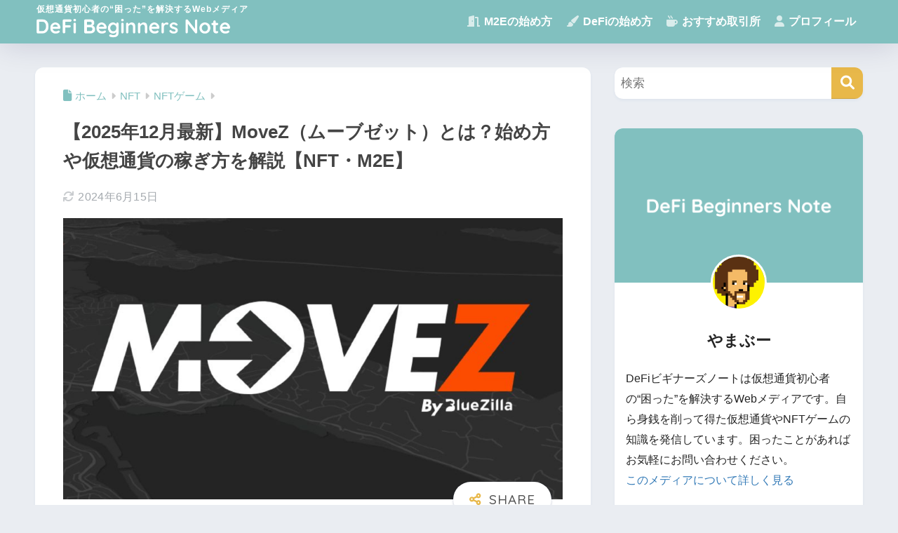

--- FILE ---
content_type: text/html; charset=UTF-8
request_url: https://defi-beginners-note.com/movez/
body_size: 28951
content:

<!DOCTYPE html>
<html lang="ja">
<head>
  <meta charset="utf-8">
  <meta http-equiv="X-UA-Compatible" content="IE=edge">
  <meta name="HandheldFriendly" content="True">
  <meta name="MobileOptimized" content="320">
  <meta name="viewport" content="width=device-width, initial-scale=1, viewport-fit=cover"/>
  <meta name="msapplication-TileColor" content="#e8b84a">
  <meta name="theme-color" content="#e8b84a">
  <link rel="pingback" href="https://defi-beginners-note.com/xmlrpc.php">
  <title>【2025年12月最新】MoveZ（ムーブゼット）とは？始め方や仮想通貨の稼ぎ方を解説【NFT・M2E】 | DeFiビギナーズノート</title>
<meta name='robots' content='max-image-preview:large' />
<link rel='dns-prefetch' href='//www.google.com' />
<link rel='dns-prefetch' href='//fonts.googleapis.com' />
<link rel='dns-prefetch' href='//use.fontawesome.com' />
<link rel='dns-prefetch' href='//unpkg.com' />
<link rel="alternate" type="application/rss+xml" title="DeFiビギナーズノート &raquo; フィード" href="https://defi-beginners-note.com/feed/" />
<link rel="alternate" type="application/rss+xml" title="DeFiビギナーズノート &raquo; コメントフィード" href="https://defi-beginners-note.com/comments/feed/" />
<link rel="alternate" title="oEmbed (JSON)" type="application/json+oembed" href="https://defi-beginners-note.com/wp-json/oembed/1.0/embed?url=https%3A%2F%2Fdefi-beginners-note.com%2Fmovez%2F" />
<link rel="alternate" title="oEmbed (XML)" type="text/xml+oembed" href="https://defi-beginners-note.com/wp-json/oembed/1.0/embed?url=https%3A%2F%2Fdefi-beginners-note.com%2Fmovez%2F&#038;format=xml" />
<style id='wp-img-auto-sizes-contain-inline-css' type='text/css'>
img:is([sizes=auto i],[sizes^="auto," i]){contain-intrinsic-size:3000px 1500px}
/*# sourceURL=wp-img-auto-sizes-contain-inline-css */
</style>
<link rel='stylesheet' id='sng-stylesheet-css' href='https://defi-beginners-note.com/wp-content/themes/sango-theme/style.css?version=3.11.7' type='text/css' media='all' />
<link rel='stylesheet' id='sng-option-css' href='https://defi-beginners-note.com/wp-content/themes/sango-theme/entry-option.css?version=3.11.7' type='text/css' media='all' />
<link rel='stylesheet' id='sng-old-css-css' href='https://defi-beginners-note.com/wp-content/themes/sango-theme/style-old.css?version=3.11.7' type='text/css' media='all' />
<link rel='stylesheet' id='sango_theme_gutenberg-style-css' href='https://defi-beginners-note.com/wp-content/themes/sango-theme/library/gutenberg/dist/build/style-blocks.css?version=3.11.7' type='text/css' media='all' />
<style id='sango_theme_gutenberg-style-inline-css' type='text/css'>
:root{--sgb-main-color:#e8b84a;--sgb-pastel-color:#b4e0fa;--sgb-accent-color:#f9aa7f;--sgb-widget-title-color:#ffffff;--sgb-widget-title-bg-color:#f9bc9a;--sgb-bg-color:#eaedf2;--wp--preset--color--sango-main:var(--sgb-main-color);--wp--preset--color--sango-pastel:var(--sgb-pastel-color);--wp--preset--color--sango-accent:var(--sgb-accent-color)}
/*# sourceURL=sango_theme_gutenberg-style-inline-css */
</style>
<link rel='stylesheet' id='sng-googlefonts-css' href='https://fonts.googleapis.com/css?family=Quicksand%3A500%2C700&#038;display=swap' type='text/css' media='all' />
<link rel='stylesheet' id='sng-fontawesome-css' href='https://use.fontawesome.com/releases/v6.1.1/css/all.css' type='text/css' media='all' />
<style id='wp-emoji-styles-inline-css' type='text/css'>

	img.wp-smiley, img.emoji {
		display: inline !important;
		border: none !important;
		box-shadow: none !important;
		height: 1em !important;
		width: 1em !important;
		margin: 0 0.07em !important;
		vertical-align: -0.1em !important;
		background: none !important;
		padding: 0 !important;
	}
/*# sourceURL=wp-emoji-styles-inline-css */
</style>
<link rel='stylesheet' id='wp-block-library-css' href='https://defi-beginners-note.com/wp-includes/css/dist/block-library/style.min.css?ver=6.9' type='text/css' media='all' />
<style id='global-styles-inline-css' type='text/css'>
:root{--wp--preset--aspect-ratio--square: 1;--wp--preset--aspect-ratio--4-3: 4/3;--wp--preset--aspect-ratio--3-4: 3/4;--wp--preset--aspect-ratio--3-2: 3/2;--wp--preset--aspect-ratio--2-3: 2/3;--wp--preset--aspect-ratio--16-9: 16/9;--wp--preset--aspect-ratio--9-16: 9/16;--wp--preset--color--black: #000000;--wp--preset--color--cyan-bluish-gray: #abb8c3;--wp--preset--color--white: #ffffff;--wp--preset--color--pale-pink: #f78da7;--wp--preset--color--vivid-red: #cf2e2e;--wp--preset--color--luminous-vivid-orange: #ff6900;--wp--preset--color--luminous-vivid-amber: #fcb900;--wp--preset--color--light-green-cyan: #7bdcb5;--wp--preset--color--vivid-green-cyan: #00d084;--wp--preset--color--pale-cyan-blue: #8ed1fc;--wp--preset--color--vivid-cyan-blue: #0693e3;--wp--preset--color--vivid-purple: #9b51e0;--wp--preset--color--sango-main: var(--sgb-main-color);--wp--preset--color--sango-pastel: var(--sgb-pastel-color);--wp--preset--color--sango-accent: var(--sgb-accent-color);--wp--preset--color--sango-blue: #009EF3;--wp--preset--color--sango-orange: #ffb36b;--wp--preset--color--sango-red: #f88080;--wp--preset--color--sango-green: #90d581;--wp--preset--color--sango-black: #333;--wp--preset--color--sango-gray: gray;--wp--preset--color--sango-silver: whitesmoke;--wp--preset--color--sango-light-blue: #b4e0fa;--wp--preset--color--sango-light-red: #ffebeb;--wp--preset--color--sango-light-orange: #fff9e6;--wp--preset--gradient--vivid-cyan-blue-to-vivid-purple: linear-gradient(135deg,rgb(6,147,227) 0%,rgb(155,81,224) 100%);--wp--preset--gradient--light-green-cyan-to-vivid-green-cyan: linear-gradient(135deg,rgb(122,220,180) 0%,rgb(0,208,130) 100%);--wp--preset--gradient--luminous-vivid-amber-to-luminous-vivid-orange: linear-gradient(135deg,rgb(252,185,0) 0%,rgb(255,105,0) 100%);--wp--preset--gradient--luminous-vivid-orange-to-vivid-red: linear-gradient(135deg,rgb(255,105,0) 0%,rgb(207,46,46) 100%);--wp--preset--gradient--very-light-gray-to-cyan-bluish-gray: linear-gradient(135deg,rgb(238,238,238) 0%,rgb(169,184,195) 100%);--wp--preset--gradient--cool-to-warm-spectrum: linear-gradient(135deg,rgb(74,234,220) 0%,rgb(151,120,209) 20%,rgb(207,42,186) 40%,rgb(238,44,130) 60%,rgb(251,105,98) 80%,rgb(254,248,76) 100%);--wp--preset--gradient--blush-light-purple: linear-gradient(135deg,rgb(255,206,236) 0%,rgb(152,150,240) 100%);--wp--preset--gradient--blush-bordeaux: linear-gradient(135deg,rgb(254,205,165) 0%,rgb(254,45,45) 50%,rgb(107,0,62) 100%);--wp--preset--gradient--luminous-dusk: linear-gradient(135deg,rgb(255,203,112) 0%,rgb(199,81,192) 50%,rgb(65,88,208) 100%);--wp--preset--gradient--pale-ocean: linear-gradient(135deg,rgb(255,245,203) 0%,rgb(182,227,212) 50%,rgb(51,167,181) 100%);--wp--preset--gradient--electric-grass: linear-gradient(135deg,rgb(202,248,128) 0%,rgb(113,206,126) 100%);--wp--preset--gradient--midnight: linear-gradient(135deg,rgb(2,3,129) 0%,rgb(40,116,252) 100%);--wp--preset--font-size--small: 13px;--wp--preset--font-size--medium: 20px;--wp--preset--font-size--large: 36px;--wp--preset--font-size--x-large: 42px;--wp--preset--font-family--default: "Helvetica", "Arial", "Hiragino Kaku Gothic ProN", "Hiragino Sans", YuGothic, "Yu Gothic", "メイリオ", Meiryo, sans-serif;--wp--preset--font-family--notosans: "Noto Sans JP", var(--wp--preset--font-family--default);--wp--preset--font-family--mplusrounded: "M PLUS Rounded 1c", var(--wp--preset--font-family--default);--wp--preset--font-family--dfont: "Quicksand", var(--wp--preset--font-family--default);--wp--preset--spacing--20: 0.44rem;--wp--preset--spacing--30: 0.67rem;--wp--preset--spacing--40: 1rem;--wp--preset--spacing--50: 1.5rem;--wp--preset--spacing--60: 2.25rem;--wp--preset--spacing--70: 3.38rem;--wp--preset--spacing--80: 5.06rem;--wp--preset--shadow--natural: 6px 6px 9px rgba(0, 0, 0, 0.2);--wp--preset--shadow--deep: 12px 12px 50px rgba(0, 0, 0, 0.4);--wp--preset--shadow--sharp: 6px 6px 0px rgba(0, 0, 0, 0.2);--wp--preset--shadow--outlined: 6px 6px 0px -3px rgb(255, 255, 255), 6px 6px rgb(0, 0, 0);--wp--preset--shadow--crisp: 6px 6px 0px rgb(0, 0, 0);--wp--custom--wrap--width: 92%;--wp--custom--wrap--default-width: 800px;--wp--custom--wrap--content-width: 1180px;--wp--custom--wrap--max-width: var(--wp--custom--wrap--content-width);--wp--custom--wrap--side: 30%;--wp--custom--wrap--gap: 2em;--wp--custom--wrap--mobile--padding: 16px;--wp--custom--shadow--large: 0 16px 30px -7px rgba(0, 12, 66, 0.15 );--wp--custom--shadow--large-hover: 0 40px 50px -16px rgba(0, 12, 66, 0.2 );--wp--custom--shadow--medium: 0 6px 13px -3px rgba(0, 12, 66, 0.1), 0 0px 1px rgba(0,30,100, 0.1 );--wp--custom--shadow--medium-hover: 0 12px 45px -9px rgb(0 0 0 / 23%);--wp--custom--shadow--solid: 0 1px 2px 0 rgba(24, 44, 84, 0.1), 0 1px 3px 1px rgba(24, 44, 84, 0.1);--wp--custom--shadow--solid-hover: 0 2px 4px 0 rgba(24, 44, 84, 0.1), 0 2px 8px 0 rgba(24, 44, 84, 0.1);--wp--custom--shadow--small: 0 2px 4px #4385bb12;--wp--custom--rounded--medium: 12px;--wp--custom--rounded--small: 6px;--wp--custom--widget--padding-horizontal: 18px;--wp--custom--widget--padding-vertical: 6px;--wp--custom--widget--icon-margin: 6px;--wp--custom--widget--gap: 2.5em;--wp--custom--entry--gap: 1.5rem;--wp--custom--entry--gap-mobile: 1rem;--wp--custom--entry--border-color: #eaedf2;--wp--custom--animation--fade-in: fadeIn 0.7s ease 0s 1 normal;--wp--custom--animation--header: fadeHeader 1s ease 0s 1 normal;--wp--custom--transition--default: 0.3s ease-in-out;--wp--custom--totop--opacity: 0.6;--wp--custom--totop--right: 18px;--wp--custom--totop--bottom: 20px;--wp--custom--totop--mobile--right: 16px;--wp--custom--totop--mobile--bottom: 10px;--wp--custom--toc--button--opacity: 0.6;--wp--custom--footer--column-gap: 40px;}:root { --wp--style--global--content-size: 900px;--wp--style--global--wide-size: 980px; }:where(body) { margin: 0; }.wp-site-blocks > .alignleft { float: left; margin-right: 2em; }.wp-site-blocks > .alignright { float: right; margin-left: 2em; }.wp-site-blocks > .aligncenter { justify-content: center; margin-left: auto; margin-right: auto; }:where(.wp-site-blocks) > * { margin-block-start: 1.5rem; margin-block-end: 0; }:where(.wp-site-blocks) > :first-child { margin-block-start: 0; }:where(.wp-site-blocks) > :last-child { margin-block-end: 0; }:root { --wp--style--block-gap: 1.5rem; }:root :where(.is-layout-flow) > :first-child{margin-block-start: 0;}:root :where(.is-layout-flow) > :last-child{margin-block-end: 0;}:root :where(.is-layout-flow) > *{margin-block-start: 1.5rem;margin-block-end: 0;}:root :where(.is-layout-constrained) > :first-child{margin-block-start: 0;}:root :where(.is-layout-constrained) > :last-child{margin-block-end: 0;}:root :where(.is-layout-constrained) > *{margin-block-start: 1.5rem;margin-block-end: 0;}:root :where(.is-layout-flex){gap: 1.5rem;}:root :where(.is-layout-grid){gap: 1.5rem;}.is-layout-flow > .alignleft{float: left;margin-inline-start: 0;margin-inline-end: 2em;}.is-layout-flow > .alignright{float: right;margin-inline-start: 2em;margin-inline-end: 0;}.is-layout-flow > .aligncenter{margin-left: auto !important;margin-right: auto !important;}.is-layout-constrained > .alignleft{float: left;margin-inline-start: 0;margin-inline-end: 2em;}.is-layout-constrained > .alignright{float: right;margin-inline-start: 2em;margin-inline-end: 0;}.is-layout-constrained > .aligncenter{margin-left: auto !important;margin-right: auto !important;}.is-layout-constrained > :where(:not(.alignleft):not(.alignright):not(.alignfull)){max-width: var(--wp--style--global--content-size);margin-left: auto !important;margin-right: auto !important;}.is-layout-constrained > .alignwide{max-width: var(--wp--style--global--wide-size);}body .is-layout-flex{display: flex;}.is-layout-flex{flex-wrap: wrap;align-items: center;}.is-layout-flex > :is(*, div){margin: 0;}body .is-layout-grid{display: grid;}.is-layout-grid > :is(*, div){margin: 0;}body{font-family: var(--sgb-font-family);padding-top: 0px;padding-right: 0px;padding-bottom: 0px;padding-left: 0px;}a:where(:not(.wp-element-button)){text-decoration: underline;}:root :where(.wp-element-button, .wp-block-button__link){background-color: #32373c;border-width: 0;color: #fff;font-family: inherit;font-size: inherit;font-style: inherit;font-weight: inherit;letter-spacing: inherit;line-height: inherit;padding-top: calc(0.667em + 2px);padding-right: calc(1.333em + 2px);padding-bottom: calc(0.667em + 2px);padding-left: calc(1.333em + 2px);text-decoration: none;text-transform: inherit;}.has-black-color{color: var(--wp--preset--color--black) !important;}.has-cyan-bluish-gray-color{color: var(--wp--preset--color--cyan-bluish-gray) !important;}.has-white-color{color: var(--wp--preset--color--white) !important;}.has-pale-pink-color{color: var(--wp--preset--color--pale-pink) !important;}.has-vivid-red-color{color: var(--wp--preset--color--vivid-red) !important;}.has-luminous-vivid-orange-color{color: var(--wp--preset--color--luminous-vivid-orange) !important;}.has-luminous-vivid-amber-color{color: var(--wp--preset--color--luminous-vivid-amber) !important;}.has-light-green-cyan-color{color: var(--wp--preset--color--light-green-cyan) !important;}.has-vivid-green-cyan-color{color: var(--wp--preset--color--vivid-green-cyan) !important;}.has-pale-cyan-blue-color{color: var(--wp--preset--color--pale-cyan-blue) !important;}.has-vivid-cyan-blue-color{color: var(--wp--preset--color--vivid-cyan-blue) !important;}.has-vivid-purple-color{color: var(--wp--preset--color--vivid-purple) !important;}.has-sango-main-color{color: var(--wp--preset--color--sango-main) !important;}.has-sango-pastel-color{color: var(--wp--preset--color--sango-pastel) !important;}.has-sango-accent-color{color: var(--wp--preset--color--sango-accent) !important;}.has-sango-blue-color{color: var(--wp--preset--color--sango-blue) !important;}.has-sango-orange-color{color: var(--wp--preset--color--sango-orange) !important;}.has-sango-red-color{color: var(--wp--preset--color--sango-red) !important;}.has-sango-green-color{color: var(--wp--preset--color--sango-green) !important;}.has-sango-black-color{color: var(--wp--preset--color--sango-black) !important;}.has-sango-gray-color{color: var(--wp--preset--color--sango-gray) !important;}.has-sango-silver-color{color: var(--wp--preset--color--sango-silver) !important;}.has-sango-light-blue-color{color: var(--wp--preset--color--sango-light-blue) !important;}.has-sango-light-red-color{color: var(--wp--preset--color--sango-light-red) !important;}.has-sango-light-orange-color{color: var(--wp--preset--color--sango-light-orange) !important;}.has-black-background-color{background-color: var(--wp--preset--color--black) !important;}.has-cyan-bluish-gray-background-color{background-color: var(--wp--preset--color--cyan-bluish-gray) !important;}.has-white-background-color{background-color: var(--wp--preset--color--white) !important;}.has-pale-pink-background-color{background-color: var(--wp--preset--color--pale-pink) !important;}.has-vivid-red-background-color{background-color: var(--wp--preset--color--vivid-red) !important;}.has-luminous-vivid-orange-background-color{background-color: var(--wp--preset--color--luminous-vivid-orange) !important;}.has-luminous-vivid-amber-background-color{background-color: var(--wp--preset--color--luminous-vivid-amber) !important;}.has-light-green-cyan-background-color{background-color: var(--wp--preset--color--light-green-cyan) !important;}.has-vivid-green-cyan-background-color{background-color: var(--wp--preset--color--vivid-green-cyan) !important;}.has-pale-cyan-blue-background-color{background-color: var(--wp--preset--color--pale-cyan-blue) !important;}.has-vivid-cyan-blue-background-color{background-color: var(--wp--preset--color--vivid-cyan-blue) !important;}.has-vivid-purple-background-color{background-color: var(--wp--preset--color--vivid-purple) !important;}.has-sango-main-background-color{background-color: var(--wp--preset--color--sango-main) !important;}.has-sango-pastel-background-color{background-color: var(--wp--preset--color--sango-pastel) !important;}.has-sango-accent-background-color{background-color: var(--wp--preset--color--sango-accent) !important;}.has-sango-blue-background-color{background-color: var(--wp--preset--color--sango-blue) !important;}.has-sango-orange-background-color{background-color: var(--wp--preset--color--sango-orange) !important;}.has-sango-red-background-color{background-color: var(--wp--preset--color--sango-red) !important;}.has-sango-green-background-color{background-color: var(--wp--preset--color--sango-green) !important;}.has-sango-black-background-color{background-color: var(--wp--preset--color--sango-black) !important;}.has-sango-gray-background-color{background-color: var(--wp--preset--color--sango-gray) !important;}.has-sango-silver-background-color{background-color: var(--wp--preset--color--sango-silver) !important;}.has-sango-light-blue-background-color{background-color: var(--wp--preset--color--sango-light-blue) !important;}.has-sango-light-red-background-color{background-color: var(--wp--preset--color--sango-light-red) !important;}.has-sango-light-orange-background-color{background-color: var(--wp--preset--color--sango-light-orange) !important;}.has-black-border-color{border-color: var(--wp--preset--color--black) !important;}.has-cyan-bluish-gray-border-color{border-color: var(--wp--preset--color--cyan-bluish-gray) !important;}.has-white-border-color{border-color: var(--wp--preset--color--white) !important;}.has-pale-pink-border-color{border-color: var(--wp--preset--color--pale-pink) !important;}.has-vivid-red-border-color{border-color: var(--wp--preset--color--vivid-red) !important;}.has-luminous-vivid-orange-border-color{border-color: var(--wp--preset--color--luminous-vivid-orange) !important;}.has-luminous-vivid-amber-border-color{border-color: var(--wp--preset--color--luminous-vivid-amber) !important;}.has-light-green-cyan-border-color{border-color: var(--wp--preset--color--light-green-cyan) !important;}.has-vivid-green-cyan-border-color{border-color: var(--wp--preset--color--vivid-green-cyan) !important;}.has-pale-cyan-blue-border-color{border-color: var(--wp--preset--color--pale-cyan-blue) !important;}.has-vivid-cyan-blue-border-color{border-color: var(--wp--preset--color--vivid-cyan-blue) !important;}.has-vivid-purple-border-color{border-color: var(--wp--preset--color--vivid-purple) !important;}.has-sango-main-border-color{border-color: var(--wp--preset--color--sango-main) !important;}.has-sango-pastel-border-color{border-color: var(--wp--preset--color--sango-pastel) !important;}.has-sango-accent-border-color{border-color: var(--wp--preset--color--sango-accent) !important;}.has-sango-blue-border-color{border-color: var(--wp--preset--color--sango-blue) !important;}.has-sango-orange-border-color{border-color: var(--wp--preset--color--sango-orange) !important;}.has-sango-red-border-color{border-color: var(--wp--preset--color--sango-red) !important;}.has-sango-green-border-color{border-color: var(--wp--preset--color--sango-green) !important;}.has-sango-black-border-color{border-color: var(--wp--preset--color--sango-black) !important;}.has-sango-gray-border-color{border-color: var(--wp--preset--color--sango-gray) !important;}.has-sango-silver-border-color{border-color: var(--wp--preset--color--sango-silver) !important;}.has-sango-light-blue-border-color{border-color: var(--wp--preset--color--sango-light-blue) !important;}.has-sango-light-red-border-color{border-color: var(--wp--preset--color--sango-light-red) !important;}.has-sango-light-orange-border-color{border-color: var(--wp--preset--color--sango-light-orange) !important;}.has-vivid-cyan-blue-to-vivid-purple-gradient-background{background: var(--wp--preset--gradient--vivid-cyan-blue-to-vivid-purple) !important;}.has-light-green-cyan-to-vivid-green-cyan-gradient-background{background: var(--wp--preset--gradient--light-green-cyan-to-vivid-green-cyan) !important;}.has-luminous-vivid-amber-to-luminous-vivid-orange-gradient-background{background: var(--wp--preset--gradient--luminous-vivid-amber-to-luminous-vivid-orange) !important;}.has-luminous-vivid-orange-to-vivid-red-gradient-background{background: var(--wp--preset--gradient--luminous-vivid-orange-to-vivid-red) !important;}.has-very-light-gray-to-cyan-bluish-gray-gradient-background{background: var(--wp--preset--gradient--very-light-gray-to-cyan-bluish-gray) !important;}.has-cool-to-warm-spectrum-gradient-background{background: var(--wp--preset--gradient--cool-to-warm-spectrum) !important;}.has-blush-light-purple-gradient-background{background: var(--wp--preset--gradient--blush-light-purple) !important;}.has-blush-bordeaux-gradient-background{background: var(--wp--preset--gradient--blush-bordeaux) !important;}.has-luminous-dusk-gradient-background{background: var(--wp--preset--gradient--luminous-dusk) !important;}.has-pale-ocean-gradient-background{background: var(--wp--preset--gradient--pale-ocean) !important;}.has-electric-grass-gradient-background{background: var(--wp--preset--gradient--electric-grass) !important;}.has-midnight-gradient-background{background: var(--wp--preset--gradient--midnight) !important;}.has-small-font-size{font-size: var(--wp--preset--font-size--small) !important;}.has-medium-font-size{font-size: var(--wp--preset--font-size--medium) !important;}.has-large-font-size{font-size: var(--wp--preset--font-size--large) !important;}.has-x-large-font-size{font-size: var(--wp--preset--font-size--x-large) !important;}.has-default-font-family{font-family: var(--wp--preset--font-family--default) !important;}.has-notosans-font-family{font-family: var(--wp--preset--font-family--notosans) !important;}.has-mplusrounded-font-family{font-family: var(--wp--preset--font-family--mplusrounded) !important;}.has-dfont-font-family{font-family: var(--wp--preset--font-family--dfont) !important;}
:root :where(.wp-block-button .wp-block-button__link){background-color: var(--wp--preset--color--sango-main);border-radius: var(--wp--custom--rounded--medium);color: #fff;font-size: 18px;font-weight: 600;padding-top: 0.4em;padding-right: 1.3em;padding-bottom: 0.4em;padding-left: 1.3em;}
:root :where(.wp-block-pullquote){font-size: 1.5em;line-height: 1.6;}
/*# sourceURL=global-styles-inline-css */
</style>
<link rel='stylesheet' id='child-style-css' href='https://defi-beginners-note.com/wp-content/themes/sango-theme-child/style.css' type='text/css' media='all' />
<link rel='stylesheet' id='scroll-hint-css' href='https://unpkg.com/scroll-hint@1.1.10/css/scroll-hint.css' type='text/css' media='all' />
<script type="text/javascript" src="https://defi-beginners-note.com/wp-includes/js/jquery/jquery.min.js?ver=3.7.1" id="jquery-core-js"></script>
<script type="text/javascript" src="https://defi-beginners-note.com/wp-includes/js/jquery/jquery-migrate.min.js?ver=3.4.1" id="jquery-migrate-js"></script>
<link rel="https://api.w.org/" href="https://defi-beginners-note.com/wp-json/" /><link rel="alternate" title="JSON" type="application/json" href="https://defi-beginners-note.com/wp-json/wp/v2/posts/15111" /><link rel="EditURI" type="application/rsd+xml" title="RSD" href="https://defi-beginners-note.com/xmlrpc.php?rsd" />
<link rel="canonical" href="https://defi-beginners-note.com/movez/" />
<link rel='shortlink' href='https://defi-beginners-note.com/?p=15111' />
<meta name="description" content="有名VCのBlueZilla（ブルージラ）が手がけたことで話題のM2Eアプリ・MOVEZ（ムーブゼット）の始め方・稼ぎ方を解説しました。この記事を読めば、仮想通貨やNFTゲームに触れたことがない方でも、毎日の運動で稼げるようになるので、是非、ご覧ください。" /><meta property="og:title" content="【2025年12月最新】MoveZ（ムーブゼット）とは？始め方や仮想通貨の稼ぎ方を解説【NFT・M2E】" />
<meta property="og:description" content="有名VCのBlueZilla（ブルージラ）が手がけたことで話題のM2Eアプリ・MOVEZ（ムーブゼット）の始め方・稼ぎ方を解説しました。この記事を読めば、仮想通貨やNFTゲームに触れたことがない方でも、毎日の運動で稼げるようになるので、是非、ご覧ください。" />
<meta property="og:type" content="article" />
<meta property="og:url" content="https://defi-beginners-note.com/movez/" />
<meta property="og:image" content="https://defi-beginners-note.com/wp-content/uploads/2022/07/movez_eyecatch_v3-720x405.png" />
<meta name="thumbnail" content="https://defi-beginners-note.com/wp-content/uploads/2022/07/movez_eyecatch_v3-720x405.png" />
<meta property="og:site_name" content="DeFiビギナーズノート" />
<meta name="twitter:card" content="summary_large_image" />
<!-- gtag.js -->
<script async src="https://www.googletagmanager.com/gtag/js?id=UA-115886337-4"></script>
<script>
	window.dataLayer = window.dataLayer || [];
	function gtag(){dataLayer.push(arguments);}
	gtag('js', new Date());
	gtag('config', 'UA-115886337-4');
</script>
<style>.wp-block-gallery.is-cropped .blocks-gallery-item picture{height:100%;width:100%;}</style><link rel="icon" href="https://defi-beginners-note.com/wp-content/uploads/2021/08/cropped-android-chrome-512x512-1-32x32.png" sizes="32x32" />
<link rel="icon" href="https://defi-beginners-note.com/wp-content/uploads/2021/08/cropped-android-chrome-512x512-1-192x192.png" sizes="192x192" />
<link rel="apple-touch-icon" href="https://defi-beginners-note.com/wp-content/uploads/2021/08/cropped-android-chrome-512x512-1-180x180.png" />
<meta name="msapplication-TileImage" content="https://defi-beginners-note.com/wp-content/uploads/2021/08/cropped-android-chrome-512x512-1-270x270.png" />
<script async defer data-pin-hover="true" data-pin-lang="ja" src="//assets.pinterest.com/js/pinit.js"></script><style> a{color:#337ab7}.header, .drawer__title{background-color:#81c0bf}#logo a{color:#FFF}.desktop-nav li a , .mobile-nav li a, #drawer__open, .header-search__open, .drawer__title{color:#FFF}.drawer__title__close span, .drawer__title__close span:before{background:#FFF}.desktop-nav li:after{background:#FFF}.mobile-nav .current-menu-item{border-bottom-color:#FFF}.widgettitle, .sidebar .wp-block-group h2, .drawer .wp-block-group h2{color:#ffffff;background-color:#f9bc9a}#footer-menu a, .copyright{color:#FFF}#footer-menu{background-color:#81c0bf}.footer{background-color:#ffffff}.footer, .footer a, .footer .widget ul li a{color:#3c3c3c}body{font-size:100%}@media only screen and (min-width:481px){body{font-size:107%}}@media only screen and (min-width:1030px){body{font-size:107%}}.totop{background:#3fbfbd}.header-info a{color:#FFF;background:linear-gradient(95deg, #e8b84a, #e8b84a)}.fixed-menu ul{background:#FFF}.fixed-menu a{color:#a2a7ab}.fixed-menu .current-menu-item a, .fixed-menu ul li a.active{color:#009EF3}.post-tab{background:#FFF}.post-tab > div{color:#a7a7a7}body{--sgb-font-family:var(--wp--preset--font-family--default)}#fixed_sidebar{top:0px}:target{scroll-margin-top:0px}.Threads:before{background-image:url("https://defi-beginners-note.com/wp-content/themes/sango-theme/library/images/threads.svg")}.profile-sns li .Threads:before{background-image:url("https://defi-beginners-note.com/wp-content/themes/sango-theme/library/images/threads-outline.svg")}.X:before, .follow-x::before{background-image:url("https://defi-beginners-note.com/wp-content/themes/sango-theme/library/images/x-circle.svg")}</style></head>
<body class="wp-singular post-template-default single single-post postid-15111 single-format-standard wp-theme-sango-theme wp-child-theme-sango-theme-child fa5">
    <div id="container" class="container"> 
  			<header class="header
			">
				<div id="inner-header" class="wrap cf">
    <div id="logo" class="header-logo h1 dfont">

    <span class="header-logo-catchcopy">仮想通貨初心者の“困った”を解決するWebメディア</span>

    <a href="https://defi-beginners-note.com" class="header-logo__link">
              <picture><source srcset="https://defi-beginners-note.com/wp-content/uploads/2021/10/8cf909b75b346810bd92867ab90213c2.png.webp"  type="image/webp"><img src="https://defi-beginners-note.com/wp-content/uploads/2021/10/8cf909b75b346810bd92867ab90213c2.png" alt="DeFiビギナーズノート" width="450" height="58" class="header-logo__img" data-eio="p"></picture>
                </a>
  </div>
  <div class="header-search">
		<input type="checkbox" class="header-search__input" id="header-search-input" onclick="document.querySelector('.header-search__modal .searchform__input').focus()">
	<label class="header-search__close" for="header-search-input"></label>
	<div class="header-search__modal">
	
<form role="search" method="get" class="searchform" action="https://defi-beginners-note.com/">
  <div>
    <input type="search" class="searchform__input" name="s" value="" placeholder="検索" />
    <button type="submit" class="searchform__submit" aria-label="検索"><i class="fas fa-search" aria-hidden="true"></i></button>
  </div>
</form>

	</div>
</div>  <nav class="desktop-nav clearfix"><ul id="menu-%e3%83%98%e3%83%83%e3%83%80%e3%83%bc" class="menu"><li id="menu-item-15547" class="menu-item menu-item-type-post_type menu-item-object-post menu-item-15547"><a href="https://defi-beginners-note.com/move-to-earn/"><i class="fas fa-door-open"></i> M2Eの始め方</a></li>
<li id="menu-item-9455" class="menu-item menu-item-type-post_type menu-item-object-post menu-item-9455"><a href="https://defi-beginners-note.com/pancakeswap-how-to-start/"><i class="fas fas fa-paint-brush"></i> DeFiの始め方</a></li>
<li id="menu-item-9458" class="menu-item menu-item-type-post_type menu-item-object-post menu-item-9458"><a href="https://defi-beginners-note.com/coincheck-for-beginners/"><i class="fas fa-mug-hot"></i> おすすめ取引所</a></li>
<li id="menu-item-15585" class="menu-item menu-item-type-post_type menu-item-object-page menu-item-15585"><a href="https://defi-beginners-note.com/about/"><i class="fas fa-user"></i> プロフィール</a></li>
</ul></nav></div>
	</header>
		  <div id="content" class="content">
    <div id="inner-content" class="inner-content wrap cf">
      <main id="main">
                  <article id="entry" class="post-15111 post type-post status-publish format-standard has-post-thumbnail category-nft-game category-nft tag-movez entry">
            <header class="article-header entry-header">
	<nav id="breadcrumb" class="breadcrumb"><ul itemscope itemtype="http://schema.org/BreadcrumbList"><li itemprop="itemListElement" itemscope itemtype="http://schema.org/ListItem"><a href="https://defi-beginners-note.com" itemprop="item"><span itemprop="name">ホーム</span></a><meta itemprop="position" content="1" /></li><li itemprop="itemListElement" itemscope itemtype="http://schema.org/ListItem"><a href="https://defi-beginners-note.com/category/nft/" itemprop="item"><span itemprop="name">NFT</span></a><meta itemprop="position" content="2" /></li><li itemprop="itemListElement" itemscope itemtype="http://schema.org/ListItem"><a href="https://defi-beginners-note.com/category/nft/nft-game/" itemprop="item"><span itemprop="name">NFTゲーム</span></a><meta itemprop="position" content="3" /></li></ul></nav>		<h1 class="entry-title single-title">【2025年12月最新】MoveZ（ムーブゼット）とは？始め方や仮想通貨の稼ぎ方を解説【NFT・M2E】</h1>
		<div class="entry-meta vcard">
	<time class="updated entry-time" itemprop="dateModified" datetime="2024-06-15">2024年6月15日</time>	</div>
		<p class="post-thumbnail"><picture><source srcset="https://defi-beginners-note.com/wp-content/uploads/2022/07/movez_eyecatch_v3-940x529.png.webp 940w, https://defi-beginners-note.com/wp-content/uploads/2022/07/movez_eyecatch_v3-360x203.png.webp 360w, https://defi-beginners-note.com/wp-content/uploads/2022/07/movez_eyecatch_v3-720x405.png.webp 720w, https://defi-beginners-note.com/wp-content/uploads/2022/07/movez_eyecatch_v3-768x432.png.webp 768w, https://defi-beginners-note.com/wp-content/uploads/2022/07/movez_eyecatch_v3-1536x864.png.webp 1536w, https://defi-beginners-note.com/wp-content/uploads/2022/07/movez_eyecatch_v3-2048x1152.png.webp 2048w" sizes='(max-width: 940px) 100vw, 940px' type="image/webp"><img width="940" height="529" src="https://defi-beginners-note.com/wp-content/uploads/2022/07/movez_eyecatch_v3-940x529.png" class="attachment-thumb-940 size-thumb-940 wp-post-image" alt="" decoding="async" fetchpriority="high" srcset="https://defi-beginners-note.com/wp-content/uploads/2022/07/movez_eyecatch_v3-940x529.png 940w, https://defi-beginners-note.com/wp-content/uploads/2022/07/movez_eyecatch_v3-360x203.png 360w, https://defi-beginners-note.com/wp-content/uploads/2022/07/movez_eyecatch_v3-720x405.png 720w, https://defi-beginners-note.com/wp-content/uploads/2022/07/movez_eyecatch_v3-768x432.png 768w, https://defi-beginners-note.com/wp-content/uploads/2022/07/movez_eyecatch_v3-1536x864.png 1536w, https://defi-beginners-note.com/wp-content/uploads/2022/07/movez_eyecatch_v3-2048x1152.png 2048w" sizes="(max-width: 940px) 100vw, 940px" data-eio="p" /></picture></p>
			<input type="checkbox" id="fab">
	<label class="fab-btn extended-fab main-c" for="fab"><i class="fas fa-share-alt" aria-hidden="true"></i></label>
	<label class="fab__close-cover" for="fab"></label>
			<div id="fab__contents">
		<div class="fab__contents-main dfont">
		<label class="fab__contents__close" for="fab"><span></span></label>
		<p class="fab__contents_title">SHARE</p>
					<div class="fab__contents_img" style="background-image: url(https://defi-beginners-note.com/wp-content/uploads/2022/07/movez_eyecatch_v3-520x300.png);">
			</div>
					<div class="sns-btn
		 sns-dif	">
				<ul>
			<li class="tw sns-btn__item">
		<a href="https://twitter.com/intent/tweet?url=https%3A%2F%2Fdefi-beginners-note.com%2Fmovez%2F&text=%E3%80%902025%E5%B9%B412%E6%9C%88%E6%9C%80%E6%96%B0%E3%80%91MoveZ%EF%BC%88%E3%83%A0%E3%83%BC%E3%83%96%E3%82%BC%E3%83%83%E3%83%88%EF%BC%89%E3%81%A8%E3%81%AF%EF%BC%9F%E5%A7%8B%E3%82%81%E6%96%B9%E3%82%84%E4%BB%AE%E6%83%B3%E9%80%9A%E8%B2%A8%E3%81%AE%E7%A8%BC%E3%81%8E%E6%96%B9%E3%82%92%E8%A7%A3%E8%AA%AC%E3%80%90NFT%E3%83%BBM2E%E3%80%91%EF%BD%9CDeFi%E3%83%93%E3%82%AE%E3%83%8A%E3%83%BC%E3%82%BA%E3%83%8E%E3%83%BC%E3%83%88" target="_blank" rel="nofollow noopener noreferrer" aria-label="Xでシェアする">
		<img alt="" src="https://defi-beginners-note.com/wp-content/themes/sango-theme/library/images/x.svg">
		<span class="share_txt">ポスト</span>
		</a>
			</li>
					<li class="fb sns-btn__item">
		<a href="https://www.facebook.com/share.php?u=https%3A%2F%2Fdefi-beginners-note.com%2Fmovez%2F" target="_blank" rel="nofollow noopener noreferrer" aria-label="Facebookでシェアする">
		<i class="fab fa-facebook" aria-hidden="true"></i>		<span class="share_txt">シェア</span>
		</a>
			</li>
					<li class="hatebu sns-btn__item">
		<a href="http://b.hatena.ne.jp/add?mode=confirm&url=https%3A%2F%2Fdefi-beginners-note.com%2Fmovez%2F&title=%E3%80%902025%E5%B9%B412%E6%9C%88%E6%9C%80%E6%96%B0%E3%80%91MoveZ%EF%BC%88%E3%83%A0%E3%83%BC%E3%83%96%E3%82%BC%E3%83%83%E3%83%88%EF%BC%89%E3%81%A8%E3%81%AF%EF%BC%9F%E5%A7%8B%E3%82%81%E6%96%B9%E3%82%84%E4%BB%AE%E6%83%B3%E9%80%9A%E8%B2%A8%E3%81%AE%E7%A8%BC%E3%81%8E%E6%96%B9%E3%82%92%E8%A7%A3%E8%AA%AC%E3%80%90NFT%E3%83%BBM2E%E3%80%91%EF%BD%9CDeFi%E3%83%93%E3%82%AE%E3%83%8A%E3%83%BC%E3%82%BA%E3%83%8E%E3%83%BC%E3%83%88" target="_blank" rel="nofollow noopener noreferrer" aria-label="はてブでブックマークする">
		<i class="fa fa-hatebu" aria-hidden="true"></i>
		<span class="share_txt">はてブ</span>
		</a>
			</li>
					<li class="line sns-btn__item">
		<a href="https://social-plugins.line.me/lineit/share?url=https%3A%2F%2Fdefi-beginners-note.com%2Fmovez%2F&text=%E3%80%902025%E5%B9%B412%E6%9C%88%E6%9C%80%E6%96%B0%E3%80%91MoveZ%EF%BC%88%E3%83%A0%E3%83%BC%E3%83%96%E3%82%BC%E3%83%83%E3%83%88%EF%BC%89%E3%81%A8%E3%81%AF%EF%BC%9F%E5%A7%8B%E3%82%81%E6%96%B9%E3%82%84%E4%BB%AE%E6%83%B3%E9%80%9A%E8%B2%A8%E3%81%AE%E7%A8%BC%E3%81%8E%E6%96%B9%E3%82%92%E8%A7%A3%E8%AA%AC%E3%80%90NFT%E3%83%BBM2E%E3%80%91%EF%BD%9CDeFi%E3%83%93%E3%82%AE%E3%83%8A%E3%83%BC%E3%82%BA%E3%83%8E%E3%83%BC%E3%83%88" target="_blank" rel="nofollow noopener noreferrer" aria-label="LINEでシェアする">
					<i class="fab fa-line" aria-hidden="true"></i>
				<span class="share_txt share_txt_line dfont">LINE</span>
		</a>
	</li>
				</ul>
	</div>
				</div>
	</div>
		</header>
<section class="entry-content">
	<div><div class="textwidget custom-html-widget"><div class="my-pr-notation"><span>記事内に商品プロモーションを含む場合があります</span></div></div></div><div class="widget_text sponsored"><div class="textwidget custom-html-widget"></div></div>
<div class="say left">
<p class="faceicon"><picture><source srcset="https://defi-beginners-note.com/wp-content/uploads/2021/09/consult3.png.webp"  type="image/webp"><img decoding="async" src="https://defi-beginners-note.com/wp-content/uploads/2021/09/consult3.png" width="110" data-eio="p"></picture><span>仮想通貨初心者さん</span></p>
<div class="chatting">
<div class="sc">
<ul>
<li><strong>MoveZ（ムーブゼット）ってどんなゲームなんだろう？</strong></li>
<li><strong>MoveZ（ムーブゼット）の始め方を知りたいな…</strong></li>
<li><strong>MoveZ（ムーブゼット）でどうやって稼ぐの？</strong></li>
</ul>
</div>
</div></div>
<p>今回はこんな悩みを解決していきます。</p>
<div class="hh-balloon hh-balloon-orange">
<p>この記事でわかること</p>
</div>
<div class="li-check li-gybdr main-c-before is-circle">
<ul>
<li>MoveZ（ムーブゼット）とは</li>
<li>MoveZ（ムーブゼット）の特徴</li>
<li>MoveZ（ムーブゼット）の始め方</li>
<li>MoveZ（ムーブゼット）の稼ぎ方・遊び方</li>
</ul>
</div>
<p>この記事では、<span class="my_keiko_yellow"><strong>有名VCのBlueZilla（ブルージラ）が手がけたことで話題のM2Eアプリ・MOVEZ（ムーブゼット）の始め方・稼ぎ方</strong></span>を解説します。</p>
<p>なお、記事の前半では、MoveZ（ムーブゼット）の概要や特徴を解説しているので、すぐにMoveZ（ムーブゼット）を始めたいという方は、以下のリンクからジャンプしちゃってください。<br />
<a href="#howtostart">MoveZ（ムーブゼット）の始め方はこちら↓</a></p>
<p>それでは、早速いってみましょう！</p>
<p><!-- m2e-before-outline --></p>
<p class="point">おすすめM2Eアプリ</p>
<div class="c_linkto_long">
			<a class="c_linkto longc_linkto" href="https://defi-beginners-note.com/move-to-earn/"><br />
			<span class="longc_img"><picture><source srcset="https://defi-beginners-note.com/wp-content/uploads/2022/07/move-to-earn_v1-520x300.jpg.webp"  type="image/webp"><img decoding="async" width="520" height="300" src="https://defi-beginners-note.com/wp-content/uploads/2022/07/move-to-earn_v1-520x300.jpg" class="attachment-thumb-520 size-thumb-520 wp-post-image" alt="" data-eio="p"></picture></span></p>
<div class="longc_content c_linkto_text">
				<time class="updated sng-link-time dfont" itemprop="dateModified" datetime="2024-06-15">2024年6月15日</time>				<span class="longc_title">【最新10選】Move To Earn（M2E）おすすめアプリを紹介！歩いて仮想通貨が稼げる仕組みも解説</span>
							</div>
<p>			</a>
						</div>
<p><!-- campaign-common-before-outline --><!-- campaign-m2e-before-outline --></p>
<div class="my-authority-box">
<p class="point">補足：記事の信頼性について</p>
<div class="say left">
<p class="faceicon"><picture><source srcset="https://defi-beginners-note.com/wp-content/uploads/2021/09/my_icon.png.webp"  type="image/webp"><img decoding="async" src="https://defi-beginners-note.com/wp-content/uploads/2021/09/my_icon.png" width="110" data-eio="p"></picture><span>やまぶー</span></p>
<div class="chatting">
<div class="sc">
以下の実績を持つ仮想通貨・DeFi投資家のやまぶー（<a href="https://twitter.com/yama_booo" rel="noopener" target="_blank">@yama_booo</a>）が解説します。
</div>
</div></div>
<ul>
<li>仮想通貨・ビットコイン投資歴3年</li>
<li>仮想通貨・DeFiの未来を信じて1,000万円以上を運用中</li>
<li>自ら身銭を削って得た仮想通貨の知識をブログで発信しています。詳しいプロフィールは「<a href="https://defi-beginners-note.com/about/" target="_blank" rel="noopener">こちら</a>」です。</li>
</ul>
</div>
<h2 class="mb0" id="i-0">MoveZ（ムーブゼット）とは？</h2>
<p><picture><source srcset="https://defi-beginners-note.com/wp-content/uploads/2022/07/movez-how-to-buy.jpg.webp 1280w, https://defi-beginners-note.com/wp-content/uploads/2022/07/movez-how-to-buy-360x203.jpg.webp 360w, https://defi-beginners-note.com/wp-content/uploads/2022/07/movez-how-to-buy-720x405.jpg.webp 720w, https://defi-beginners-note.com/wp-content/uploads/2022/07/movez-how-to-buy-768x432.jpg.webp 768w, https://defi-beginners-note.com/wp-content/uploads/2022/07/movez-how-to-buy-940x529.jpg.webp 940w" sizes='(max-width: 1280px) 100vw, 1280px' type="image/webp"><img decoding="async" src="https://defi-beginners-note.com/wp-content/uploads/2022/07/movez-how-to-buy.jpg" alt="" width="1280" height="720" class="img-zoomable img-waku alignnone size-full wp-image-15019" srcset="https://defi-beginners-note.com/wp-content/uploads/2022/07/movez-how-to-buy.jpg 1280w, https://defi-beginners-note.com/wp-content/uploads/2022/07/movez-how-to-buy-360x203.jpg 360w, https://defi-beginners-note.com/wp-content/uploads/2022/07/movez-how-to-buy-720x405.jpg 720w, https://defi-beginners-note.com/wp-content/uploads/2022/07/movez-how-to-buy-768x432.jpg 768w, https://defi-beginners-note.com/wp-content/uploads/2022/07/movez-how-to-buy-940x529.jpg 940w" sizes="(max-width: 1280px) 100vw, 1280px" data-eio="p"></picture><br />
MoveZ（ムーブゼット）は、<span class="my_keiko_yellow"><strong>有名VC・BlueZilla（ブルージラ）が手がけるMove to Earnアプリ</strong></span>です。</p>
<p><picture><source srcset="https://defi-beginners-note.com/wp-content/uploads/2022/07/movez-how-to-buy_about_1.jpg.webp 927w, https://defi-beginners-note.com/wp-content/uploads/2022/07/movez-how-to-buy_about_1-360x538.jpg.webp 360w, https://defi-beginners-note.com/wp-content/uploads/2022/07/movez-how-to-buy_about_1-720x1076.jpg.webp 720w, https://defi-beginners-note.com/wp-content/uploads/2022/07/movez-how-to-buy_about_1-768x1147.jpg.webp 768w" sizes='auto, (max-width: 927px) 100vw, 927px' type="image/webp"><img loading="lazy" decoding="async" src="https://defi-beginners-note.com/wp-content/uploads/2022/07/movez-how-to-buy_about_1.jpg" alt="" width="927" height="1385" class="vertical img-zoomable img-waku alignnone size-full wp-image-15033" srcset="https://defi-beginners-note.com/wp-content/uploads/2022/07/movez-how-to-buy_about_1.jpg 927w, https://defi-beginners-note.com/wp-content/uploads/2022/07/movez-how-to-buy_about_1-360x538.jpg 360w, https://defi-beginners-note.com/wp-content/uploads/2022/07/movez-how-to-buy_about_1-720x1076.jpg 720w, https://defi-beginners-note.com/wp-content/uploads/2022/07/movez-how-to-buy_about_1-768x1147.jpg 768w" sizes="auto, (max-width: 927px) 100vw, 927px" data-eio="p"></picture><br />
上記はBlueZilla公式サイトのスクショですが、過去にBlueZillaが上場させたトークンは<span style="color: #ff0000;"><strong>少なくとも38倍、最高で1290倍</strong></span>という実績を残しており、そんなBlueZillaがリリースしたMove to Earnアプリということでクリプト界隈では非常に注目されています。</p>
<p class="point">MoveZの概要</p>
<figure class="my-table-scroll js-scrollable">
<table>
<tr>
<th>アプリ名</th>
<td>MoveZ（ムーブゼット）</td>
</tr>
<tr>
<th>対応機種</th>
<td>iOS / Android</td>
</tr>
<tr>
<th>ブロックチェーン</th>
<td>BSC（BNBスマートチェーン）</td>
</tr>
<tr>
<th>トークン</th>
<td><a href="https://bscscan.com/address/0x039cD22cb49084142d55FCD4B6096A4F51ffb3B4" rel="noopener" target="_blank">MOVEZ</a> / <a href="https://bscscan.com/address/0xA1B4C67AB08DCeaB25e7B22B4a11897Ea042a1a8" rel="noopener" target="_blank">BURNZ</a></td>
</tr>
<tr>
<th>公式サイト</th>
<td><a href="https://www.movez.me/" rel="noopener" target="_blank">https://www.movez.me/</a></td>
</tr>
<tr>
<th>公式Twitter</th>
<td><a href="https://twitter.com/Movez_app" rel="noopener" target="_blank">https://twitter.com/Movez_app</a></td>
</tr>
</table>
</figure>
<h2 class="mb0" id="i-1">MoveZ（ムーブゼット）の特徴</h2>
<p><picture><source srcset="https://defi-beginners-note.com/wp-content/uploads/2021/08/210821_41.jpg.webp 1280w, https://defi-beginners-note.com/wp-content/uploads/2021/08/210821_41-300x169.jpg.webp 300w, https://defi-beginners-note.com/wp-content/uploads/2021/08/210821_41-1024x576.jpg.webp 1024w, https://defi-beginners-note.com/wp-content/uploads/2021/08/210821_41-768x432.jpg.webp 768w, https://defi-beginners-note.com/wp-content/uploads/2021/08/210821_41-940x529.jpg.webp 940w" sizes='auto, (max-width: 1280px) 100vw, 1280px' type="image/webp"><img loading="lazy" decoding="async" src="https://defi-beginners-note.com/wp-content/uploads/2021/08/210821_41.jpg" alt="" width="1280" height="720" class="img-zoomable img-waku alignnone size-full wp-image-251" srcset="https://defi-beginners-note.com/wp-content/uploads/2021/08/210821_41.jpg 1280w, https://defi-beginners-note.com/wp-content/uploads/2021/08/210821_41-300x169.jpg 300w, https://defi-beginners-note.com/wp-content/uploads/2021/08/210821_41-1024x576.jpg 1024w, https://defi-beginners-note.com/wp-content/uploads/2021/08/210821_41-768x432.jpg 768w, https://defi-beginners-note.com/wp-content/uploads/2021/08/210821_41-940x529.jpg 940w" sizes="auto, (max-width: 1280px) 100vw, 1280px" data-eio="p"></picture><br />
MoveZ（ムーブゼット）の特徴をまとめると以下の通り↓</p>
<div class="ol-circle main-bc-before">
<ol>
<li>対応チェーンはBSC（BNBスマートチェーン）</li>
<li>2種類のトークン（MOVEZ / BURNZ）</li>
<li>STEPNのようにNFTスニーカーを購入する必要がない</li>
<li>ウォーキングやランニング以外の運動でも稼げる</li>
<li>アプリはβ版がリリース済み</li>
</ol>
</div>
<p>それぞれ解説します。</p>
<h3 class="mb0" id="i-2">特徴①：対応チェーンはBNBチェーン</h3>
<p><picture><source srcset="https://defi-beginners-note.com/wp-content/uploads/2022/07/calorun_feat_1.jpg.webp 1280w, https://defi-beginners-note.com/wp-content/uploads/2022/07/calorun_feat_1-360x203.jpg.webp 360w, https://defi-beginners-note.com/wp-content/uploads/2022/07/calorun_feat_1-720x405.jpg.webp 720w, https://defi-beginners-note.com/wp-content/uploads/2022/07/calorun_feat_1-768x432.jpg.webp 768w, https://defi-beginners-note.com/wp-content/uploads/2022/07/calorun_feat_1-940x529.jpg.webp 940w" sizes='auto, (max-width: 1280px) 100vw, 1280px' type="image/webp"><img loading="lazy" decoding="async" src="https://defi-beginners-note.com/wp-content/uploads/2022/07/calorun_feat_1.jpg" alt="" width="1280" height="720" class="img-zoomable img-waku alignnone size-full wp-image-14751" srcset="https://defi-beginners-note.com/wp-content/uploads/2022/07/calorun_feat_1.jpg 1280w, https://defi-beginners-note.com/wp-content/uploads/2022/07/calorun_feat_1-360x203.jpg 360w, https://defi-beginners-note.com/wp-content/uploads/2022/07/calorun_feat_1-720x405.jpg 720w, https://defi-beginners-note.com/wp-content/uploads/2022/07/calorun_feat_1-768x432.jpg 768w, https://defi-beginners-note.com/wp-content/uploads/2022/07/calorun_feat_1-940x529.jpg 940w" sizes="auto, (max-width: 1280px) 100vw, 1280px" data-eio="p"></picture><br />
MoveZ（ムーブゼット）は、BNBチェーン（旧BSC）上に構築されたアプリです。</p>
<p>BSC（BNBスマートチェーン）の特徴は以下の通りで、</p>
<div class="box_gybdr">
・処理が高速<br />
・手数料が安い（数円〜数十円ほど）
</div>
<p>同じM2EアプリのSTEPN（B国）やCalo RunでもBSCが採用されています。</p>
<p>また、BSC上のアプリを使うには、仮想通貨BNBが必須になるので事前に準備しておきましょう。</p>
<p>仮想通貨BNBの買い方については、以下の記事で解説しているので、よかったら参考にしてみてください。</p>
<div class="c_linkto_long">
			<a class="c_linkto longc_linkto" href="https://defi-beginners-note.com/bybit-howtoget-bnb/"><br />
			<span class="longc_img"><picture><source srcset="https://defi-beginners-note.com/wp-content/uploads/2022/06/bybit-howtoget-bnb_v4-520x300.jpg.webp"  type="image/webp"><img loading="lazy" decoding="async" width="520" height="300" src="https://defi-beginners-note.com/wp-content/uploads/2022/06/bybit-howtoget-bnb_v4-520x300.jpg" class="attachment-thumb-520 size-thumb-520 wp-post-image" alt="" data-eio="p"></picture></span></p>
<div class="longc_content c_linkto_text">
				<time class="updated sng-link-time dfont" itemprop="dateModified" datetime="2024-06-15">2024年6月15日</time>				<span class="longc_title">【完全初心者向け】仮想通貨BNB（バイナンスコイン）の買い方・購入方法を解説【スマホもOK】</span>
							</div>
<p>			</a>
						</div>
<h3 class="mb0" id="i-3">特徴②：2種類のトークン（MOVEZ/BURNZ）</h3>
<p><picture><source srcset="https://defi-beginners-note.com/wp-content/uploads/2022/07/movez_feat_1.jpg.webp 1280w, https://defi-beginners-note.com/wp-content/uploads/2022/07/movez_feat_1-360x203.jpg.webp 360w, https://defi-beginners-note.com/wp-content/uploads/2022/07/movez_feat_1-720x405.jpg.webp 720w, https://defi-beginners-note.com/wp-content/uploads/2022/07/movez_feat_1-768x432.jpg.webp 768w, https://defi-beginners-note.com/wp-content/uploads/2022/07/movez_feat_1-940x529.jpg.webp 940w" sizes='auto, (max-width: 1280px) 100vw, 1280px' type="image/webp"><img loading="lazy" decoding="async" src="https://defi-beginners-note.com/wp-content/uploads/2022/07/movez_feat_1.jpg" alt="" width="1280" height="720" class="img-zoomable img-waku alignnone size-full wp-image-15125" srcset="https://defi-beginners-note.com/wp-content/uploads/2022/07/movez_feat_1.jpg 1280w, https://defi-beginners-note.com/wp-content/uploads/2022/07/movez_feat_1-360x203.jpg 360w, https://defi-beginners-note.com/wp-content/uploads/2022/07/movez_feat_1-720x405.jpg 720w, https://defi-beginners-note.com/wp-content/uploads/2022/07/movez_feat_1-768x432.jpg 768w, https://defi-beginners-note.com/wp-content/uploads/2022/07/movez_feat_1-940x529.jpg 940w" sizes="auto, (max-width: 1280px) 100vw, 1280px" data-eio="p"></picture><br />
MoveZ（ムーブゼット）には、以下の2種類のトークンが登場します。</p>
<div class="ol-circle main-bc-before">
<ol>
<li>MOVEZトークン：ガバナンストークン</li>
<li>BURNZトークン：ゲーム内トークン</li>
</ol>
</div>
<p>それぞれ簡単に説明すると以下の通り↓</p>
<p class="point">MOVEZトークン</p>
<p>MOVEZトークンは、MoveZ（ムーブゼット）のガバナンストークンで、STEPNでいうところの「GMT」的な役割になります。後ほど詳しく解説しますが、MoveZに参加するには、このMOVEZトークンを一定量ステーキングする必要があります。</p>
<p class="point">BURNZトークン</p>
<p>一方、BURNZトークンは、運動することで稼げるゲーム内トークンで、STEPNでいうところの「GST」的な役割になります。</p>
<div class="memo ">
<div class="memo_ttl dfont"> トークンの価格を確認する方法</div>
<p>なお、MOVEZ、BURNZトークンの価格は、CoinMarketCap（コインマーケットキャップ）というサイトで確認できます。<br />
<a href="https://coinmarketcap.com/currencies/movez/" rel="noopener" target="_blank">MOVEZトークンの最新レートを確認する</a><br />
<a href="https://coinmarketcap.com/currencies/burnz/" rel="noopener" target="_blank">BURNZトークンの最新レートを確認する</a>
</div>
<h3 id="i-4">特徴③：STEPNのようにNFTスニーカーを購入する必要がない</h3>
<p>MoveZでは、他のMove to Earnとは違いNFTスニーカーは存在しません。</p>
<p>その代わりに、先ほど紹介したMOVEZトークンを一定量ステーキングすることでゲームに参加できるようになります。<br />
<picture><source srcset="https://defi-beginners-note.com/wp-content/uploads/2022/07/movez_feat_2.jpg.webp 1280w, https://defi-beginners-note.com/wp-content/uploads/2022/07/movez_feat_2-360x147.jpg.webp 360w, https://defi-beginners-note.com/wp-content/uploads/2022/07/movez_feat_2-720x293.jpg.webp 720w, https://defi-beginners-note.com/wp-content/uploads/2022/07/movez_feat_2-768x313.jpg.webp 768w, https://defi-beginners-note.com/wp-content/uploads/2022/07/movez_feat_2-940x383.jpg.webp 940w" sizes='auto, (max-width: 1280px) 100vw, 1280px' type="image/webp"><img loading="lazy" decoding="async" src="https://defi-beginners-note.com/wp-content/uploads/2022/07/movez_feat_2.jpg" alt="" width="1280" height="521" class="img-zoomable img-waku alignnone size-full wp-image-15127" srcset="https://defi-beginners-note.com/wp-content/uploads/2022/07/movez_feat_2.jpg 1280w, https://defi-beginners-note.com/wp-content/uploads/2022/07/movez_feat_2-360x147.jpg 360w, https://defi-beginners-note.com/wp-content/uploads/2022/07/movez_feat_2-720x293.jpg 720w, https://defi-beginners-note.com/wp-content/uploads/2022/07/movez_feat_2-768x313.jpg 768w, https://defi-beginners-note.com/wp-content/uploads/2022/07/movez_feat_2-940x383.jpg 940w" sizes="auto, (max-width: 1280px) 100vw, 1280px" data-eio="p"></picture></p>
<figure class="my-table-scroll my-table-dataCenter js-scrollable mb0">
<table>
<tr>
<th>Tier（ティア）</th>
<th>MOVEZの<br />ステーキング量</th>
<th>日本円換算<br />（初期費用）</th>
<th>1週間に獲得できる<br />BURNZトークン</th>
<th>招待コード</th>
</tr>
<tr>
<td>6</td>
<td>0（無料）</td>
<td>0円</td>
<td>$7</td>
<td>必要</td>
</tr>
<tr>
<td>5</td>
<td>1,000</td>
<td>3,600円</td>
<td>$10.5</td>
<td>必要</td>
</tr>
<tr>
<td>4</td>
<td>10,000</td>
<td>3.6万円</td>
<td>$56</td>
<td>必要</td>
</tr>
<tr>
<td>3</td>
<td>125,000</td>
<td>45万円</td>
<td>$493.5</td>
<td>不要</td>
</tr>
<tr>
<td>2</td>
<td>225,000</td>
<td>81万円</td>
<td>$756</td>
<td>不要</td>
</tr>
<tr>
<td>1</td>
<td>500,000</td>
<td>180万円</td>
<td>$1757</td>
<td>不要</td>
</tr>
</table>
</figure>
<p><span class="small">※1MOVEZ＝3.6円で日本円に換算</span></p>
<p>ポイントとしては以下の2点。</p>
<div class="ol-circle main-bc-before">
<ol>
<li>ティアが高ければ高いほど、稼げるBURNZトークンの量が増える</li>
<li>ティア1〜3は招待コード不要で無条件でMoveZに参加できる</li>
</ol>
</div>
<p>初期費用として125,000MOVEZ（約45万円）以上を用意できる方は、招待コードなしでサクッとMoveZを始めることができるということですね。</p>
<p>逆に、ティア4〜6で参加する場合は、別途、招待コードを入手する必要があるので注意が必要です。</p>
<div class="memo ">
<div class="memo_ttl dfont"> MEMO</div>
<p>招待コードの入手方法については次の章で深堀りしているのえ、ティア4〜6で参戦予定の方は参考にしてみてくださいm(_ _)m</p></div>
<h3 id="i-5">特徴④：ウォーキングやランニング以外の運動でも稼げる</h3>
<p>MoveZでは、今後、フィットネストラッカーを導入してウォーキングやランニング以外の運動で稼げるようになる予定です。</p>
<p><picture><source srcset="https://defi-beginners-note.com/wp-content/uploads/2022/07/movez_feat_3.jpg.webp 1267w, https://defi-beginners-note.com/wp-content/uploads/2022/07/movez_feat_3-360x191.jpg.webp 360w, https://defi-beginners-note.com/wp-content/uploads/2022/07/movez_feat_3-720x382.jpg.webp 720w, https://defi-beginners-note.com/wp-content/uploads/2022/07/movez_feat_3-768x407.jpg.webp 768w, https://defi-beginners-note.com/wp-content/uploads/2022/07/movez_feat_3-940x499.jpg.webp 940w" sizes='auto, (max-width: 1267px) 100vw, 1267px' type="image/webp"><img loading="lazy" decoding="async" src="https://defi-beginners-note.com/wp-content/uploads/2022/07/movez_feat_3.jpg" alt="" width="1267" height="672" class="img-zoomable img-waku alignnone size-full wp-image-15126" srcset="https://defi-beginners-note.com/wp-content/uploads/2022/07/movez_feat_3.jpg 1267w, https://defi-beginners-note.com/wp-content/uploads/2022/07/movez_feat_3-360x191.jpg 360w, https://defi-beginners-note.com/wp-content/uploads/2022/07/movez_feat_3-720x382.jpg 720w, https://defi-beginners-note.com/wp-content/uploads/2022/07/movez_feat_3-768x407.jpg 768w, https://defi-beginners-note.com/wp-content/uploads/2022/07/movez_feat_3-940x499.jpg 940w" sizes="auto, (max-width: 1267px) 100vw, 1267px" data-eio="p"></picture><br />
具体的には、上記の画像の通りで、</p>
<div class="li-check li-gybdr main-c-before is-circle">
<ul>
<li>筋トレ</li>
<li>サイクリング</li>
<li>水泳・サーフィン</li>
</ul>
</div>
<p>などでも「Move to Earn」ができるようになります。</p>
<p>従来のM2Eアプリは、基本「歩く」or「走る」ことでしか稼げなかったので、この機能が実装されれば大きな差別化ポイントになりそうですね。</p>
<h3 id="i-6">特徴⑤：アプリはβ版がリリース済み</h3>
<blockquote class="twitter-tweet">
<p lang="en" dir="ltr">🚀<a href="https://twitter.com/hashtag/MOVEZ?src=hash&amp;ref_src=twsrc%5Etfw">#MOVEZ</a> APPS ARE LIVE!</p>
<p>🔥MoveZ community, this is it! Our Public Beta MVP apps are available!</p>
<p>🤖Android: <a href="https://t.co/PkcpcII8Qo">https://t.co/PkcpcII8Qo</a></p>
<p>🍎iOS: <a href="https://t.co/hRkdeFXYQw">https://t.co/hRkdeFXYQw</a></p>
<p>🤷‍♂️Need help? Contact live support on <a href="https://t.co/FGsEeyQZQF">https://t.co/FGsEeyQZQF</a></p>
<p>Read the thread 👇for useful links to get started! <a href="https://t.co/6uQidC5wPk">pic.twitter.com/6uQidC5wPk</a></p>
<p>— MoveZ (@Movez_app) <a href="https://twitter.com/Movez_app/status/1544249606908874754?ref_src=twsrc%5Etfw">July 5, 2022</a></p></blockquote>
<p> <script async src="https://platform.twitter.com/widgets.js" charset="utf-8"></script></p>
<p>また、上記のツイートの通り、MoveZはβ版のアプリがすでにリリースされており、iOS、Androidどちらでもダウンロードして始めることができます。</p>
<div class="box_gybdr">M2Eアプリの中には、SNSで話題に上がっているけど、アプリがリリース前で実際には稼げないというプロジェクトも多いです。</div>
<p>その点、MoveZ（ムーブゼット）はアプリもリリース済みで、実際に稼ぐことができるので安心して始めていただければと思います。</p>
<h2 class="mb0" id="i-7">MoveZ（ムーブゼット）の招待コードを入手する方法</h2>
<p><picture><source srcset="https://defi-beginners-note.com/wp-content/uploads/2021/08/210821_42.jpg.webp 1280w, https://defi-beginners-note.com/wp-content/uploads/2021/08/210821_42-300x169.jpg.webp 300w, https://defi-beginners-note.com/wp-content/uploads/2021/08/210821_42-1024x576.jpg.webp 1024w, https://defi-beginners-note.com/wp-content/uploads/2021/08/210821_42-768x432.jpg.webp 768w, https://defi-beginners-note.com/wp-content/uploads/2021/08/210821_42-940x529.jpg.webp 940w" sizes='auto, (max-width: 1280px) 100vw, 1280px' type="image/webp"><img loading="lazy" decoding="async" src="https://defi-beginners-note.com/wp-content/uploads/2021/08/210821_42.jpg" alt="" width="1280" height="720" class="img-zoomable img-waku alignnone size-full wp-image-252" srcset="https://defi-beginners-note.com/wp-content/uploads/2021/08/210821_42.jpg 1280w, https://defi-beginners-note.com/wp-content/uploads/2021/08/210821_42-300x169.jpg 300w, https://defi-beginners-note.com/wp-content/uploads/2021/08/210821_42-1024x576.jpg 1024w, https://defi-beginners-note.com/wp-content/uploads/2021/08/210821_42-768x432.jpg 768w, https://defi-beginners-note.com/wp-content/uploads/2021/08/210821_42-940x529.jpg 940w" sizes="auto, (max-width: 1280px) 100vw, 1280px" data-eio="p"></picture><br />
続いて、招待コードの入手方法について解説します。</p>
<div class="box_gybdr">ティア4〜6の方は招待コードがないとMoveZを始めることができないので、以下のいずれかの方法で招待コードを入手してください。</div>
<p>MoveZ（ムーブゼット）の招待コードを入手する方法は以下の2パターン↓</p>
<div class="ol-circle main-bc-before">
<ol>
<li>ティア1〜3の人にもらう</li>
<li>順番待ちリストに登録する</li>
</ol>
</div>
<p>それぞれ解説します。</p>
<h3 id="i-8">入手方法①：ティア1〜3の人にもらう</h3>
<p>ティア1〜3の人には、それぞれ以下の枚数の招待コードが付与されます。</p>
<div class="box_gybdr">
・ティア1：3枚<br />
・ティア2：2枚<br />
・ティア3：1枚
</div>
<p>そして、付与された招待コードをTwitterなどで配っている方がいるので、Giveaway企画に応募するというのが1つ目の入手方法になります。</p>
<blockquote class="twitter-tweet">
<p lang="ja" dir="ltr">参加券はあるのに、未だアプリがダウンロードできず…</p>
<p>早く動きたい🤣</p>
<p>いいね&amp;フォロー&amp;リツイートで、一名に招待コード　プレゼント🎁</p>
<p>締切:7/6<a href="https://twitter.com/hashtag/MOVEZ?src=hash&amp;ref_src=twsrc%5Etfw">#MOVEZ</a> <a href="https://t.co/nVCO8eIXL3">pic.twitter.com/nVCO8eIXL3</a></p>
<p>— Kidのアトリエ (@kidatelier) <a href="https://twitter.com/kidatelier/status/1543978232055115777?ref_src=twsrc%5Etfw">July 4, 2022</a></p></blockquote>
<p> <script async src="https://platform.twitter.com/widgets.js" charset="utf-8"></script></p>
<blockquote class="twitter-tweet">
<p lang="ja" dir="ltr"><a href="https://twitter.com/Movez_app?ref_src=twsrc%5Etfw">@Movez_app</a> Giveaway企画<a href="https://twitter.com/hashtag/MOVEZ?src=hash&amp;ref_src=twsrc%5Etfw">#MOVEZ</a> 招待コードを3名様にプレゼントしちゃうぞ😊</p>
<p>🚀対象 3名様<br />🚀応募条件<br />1.このツイートをいいね＆RT<br />2.このアカウントをフォローする <a href="https://twitter.com/taa_crypto1031?ref_src=twsrc%5Etfw">@taa_crypto1031</a></p>
<p>締め切り 7/8 23:59〆<br />〆後、3名様に招待コードをDMでお送りします<a href="https://twitter.com/hashtag/M2E?src=hash&amp;ref_src=twsrc%5Etfw">#M2E</a> <a href="https://twitter.com/hashtag/STEPN?src=hash&amp;ref_src=twsrc%5Etfw">#STEPN</a> <a href="https://twitter.com/hashtag/RUNBLOX?src=hash&amp;ref_src=twsrc%5Etfw">#RUNBLOX</a> <a href="https://twitter.com/hashtag/CALORUN?src=hash&amp;ref_src=twsrc%5Etfw">#CALORUN</a> <a href="https://twitter.com/hashtag/STEPAPP?src=hash&amp;ref_src=twsrc%5Etfw">#STEPAPP</a> <a href="https://t.co/xWkOxU4fwK">pic.twitter.com/xWkOxU4fwK</a></p>
<p>— ✡魔界底辺沼戦士たー△/Taa in MOVEZ🚀Tier1 (@taa_crypto1031) <a href="https://twitter.com/taa_crypto1031/status/1544355501055496199?ref_src=twsrc%5Etfw">July 5, 2022</a></p></blockquote>
<p> <script async src="https://platform.twitter.com/widgets.js" charset="utf-8"></script></p>
<h3 id="i-9">入手方法②：順番待ちリストに登録する</h3>
<p>2つ目は、先日MoveZ公式からアナウンスがあった順番待ちリストに登録する方法です。</p>
<div class="box_gybdr">ティア4〜6の方でも、BURNZトークンを100枚もしくは500枚バーン（焼却）することで招待コードの順番待ちリストに登録できます。</div>
<p>具体的な手順は、以下のツイートの通りですが、ぶっちゃけ英語で何言っているかよくわからないと思うので、詳しいやり方は後ほど解説させていただきますね。</p>
<blockquote class="twitter-tweet">
<p lang="en" dir="ltr"><a href="https://twitter.com/hashtag/MoveZ?src=hash&amp;ref_src=twsrc%5Etfw">#MoveZ</a> waitlist is LIVE!</p>
<p>✅Want to use MoveZ in tier 6, 5 or 4? Join the waitlist now to receive a code! </p>
<p>👉Your <a href="https://twitter.com/search?q=%24BURNZ&amp;src=ctag&amp;ref_src=twsrc%5Etfw">$BURNZ</a> holdings determines your score</p>
<p>1️⃣<a href="https://t.co/dlmD88Wzfd">https://t.co/dlmD88Wzfd</a><br />2️⃣Connect<br />3️⃣Enter email and wallet<br />4️⃣OPTIONAL: burn 100 or 500 <a href="https://twitter.com/search?q=%24BURNZ&amp;src=ctag&amp;ref_src=twsrc%5Etfw">$BURNZ</a> to boost your score! <a href="https://t.co/Uw0u1PWrqn">pic.twitter.com/Uw0u1PWrqn</a></p>
<p>— MoveZ (@Movez_app) <a href="https://twitter.com/Movez_app/status/1543625736220819456?ref_src=twsrc%5Etfw">July 3, 2022</a></p></blockquote>
<p> <script async src="https://platform.twitter.com/widgets.js" charset="utf-8"></script></p>
<h2 id="howtostart" class="mb0">MoveZ（ムーブゼット）の始め方・稼ぎ方</h2>
<p><picture><source srcset="https://defi-beginners-note.com/wp-content/uploads/2021/08/210821_47.jpg.webp 1280w, https://defi-beginners-note.com/wp-content/uploads/2021/08/210821_47-300x169.jpg.webp 300w, https://defi-beginners-note.com/wp-content/uploads/2021/08/210821_47-1024x576.jpg.webp 1024w, https://defi-beginners-note.com/wp-content/uploads/2021/08/210821_47-768x432.jpg.webp 768w, https://defi-beginners-note.com/wp-content/uploads/2021/08/210821_47-940x529.jpg.webp 940w" sizes='auto, (max-width: 1280px) 100vw, 1280px' type="image/webp"><img loading="lazy" decoding="async" src="https://defi-beginners-note.com/wp-content/uploads/2021/08/210821_47.jpg" alt="" width="1280" height="720" class="img-zoomable img-waku alignnone size-full wp-image-257" srcset="https://defi-beginners-note.com/wp-content/uploads/2021/08/210821_47.jpg 1280w, https://defi-beginners-note.com/wp-content/uploads/2021/08/210821_47-300x169.jpg 300w, https://defi-beginners-note.com/wp-content/uploads/2021/08/210821_47-1024x576.jpg 1024w, https://defi-beginners-note.com/wp-content/uploads/2021/08/210821_47-768x432.jpg 768w, https://defi-beginners-note.com/wp-content/uploads/2021/08/210821_47-940x529.jpg 940w" sizes="auto, (max-width: 1280px) 100vw, 1280px" data-eio="p"></picture><br />
ということで少し前置きが長くなってしまいましたが、ここからMoveZ（ムーブゼット）の始め方を解説していきます。</p>
<p>MoveZ（ムーブゼット）の始め方は以下の3ステップです。</p>
<div class="ol-circle main-bc-before">
<ol>
<li>仮想通貨MOVEZを購入してステーキングする</li>
<li>招待コードの順番待ちリストに登録する</li>
<li>アプリをダウンロードしてメタマスクと接続</li>
</ol>
</div>
<p>なお、今回はティア4〜6で参加する人向けに、手順②に「招待コードの順番待ちリストに登録する」が入っています。</p>
<p>ティア1〜3で参加される方は不要な手順になるので、手順①のステーキングが完了したら、手順③に進んでもらってOKです。</p>
<h3 id="i-11">手順①：仮想通貨MOVEZを購入してステーキングする</h3>
<p>まずは、ご自身が参加したティアに合わせて必要な枚数のMOVEZをステーキングしていきます。</p>
<p>復習ですが、各ティアごとに必要なMOVEZの枚数は以下の通り。</p>
<figure class="my-table-scroll my-table-dataCenter js-scrollable mb0">
<table>
<tr>
<th>Tier（ティア）</th>
<th>MOVEZの<br />ステーキング量</th>
<th>日本円換算<br />（初期費用）</th>
<th>招待コード</th>
</tr>
<tr>
<td>6</td>
<td>0（無料）</td>
<td>0円</td>
<td>必要</td>
</tr>
<tr>
<td>5</td>
<td>1,000</td>
<td>3,600円</td>
<td>必要</td>
</tr>
<tr>
<td>4</td>
<td>10,000</td>
<td>3.6万円</td>
<td>必要</td>
</tr>
<tr>
<td>3</td>
<td>125,000</td>
<td>45万円</td>
<td>不要</td>
</tr>
<tr>
<td>2</td>
<td>225,000</td>
<td>81万円</td>
<td>不要</td>
</tr>
<tr>
<td>1</td>
<td>500,000</td>
<td>180万円</td>
<td>不要</td>
</tr>
</table>
</figure>
<p><span class="small">※1MOVEZ＝3.6円で日本円に換算</span></p>
<p>仮想通貨MOVEZについては、BybitやOKX、MEXCなど主要な海外取引所に上場しているので、取引所で購入してメタマスクに送金すればOKです。</p>
<p>詳しい手順については、以下の記事で解説しているので、もしやり方がわからない場合は参考にしてみてください。</p>
<div class="c_linkto_long">
			<a class="c_linkto longc_linkto" href="https://defi-beginners-note.com/movez-staking/"><br />
			<span class="longc_img"><picture><source srcset="https://defi-beginners-note.com/wp-content/uploads/2022/07/movez_eyecatch_v3-520x300.png.webp"  type="image/webp"><img loading="lazy" decoding="async" width="520" height="300" src="https://defi-beginners-note.com/wp-content/uploads/2022/07/movez_eyecatch_v3-520x300.png" class="attachment-thumb-520 size-thumb-520 wp-post-image" alt="" data-eio="p"></picture></span></p>
<div class="longc_content c_linkto_text">
				<time class="updated sng-link-time dfont" itemprop="dateModified" datetime="2024-06-15">2024年6月15日</time>				<span class="longc_title">【BlueZilla銘柄】仮想通貨MOVEZ（ムーブゼット）の買い方・購入方法は？ステーキングのやり方も解説！</span>
							</div>
<p>			</a>
						</div>
<h3 id="i-12">手順②：招待コードの順番待ちリストに登録する</h3>
<p>続いて、ティア4〜6の方で招待コードを持っていない場合は、順番待ちリストに登録していきます。</p>
<div class="memo alert">
<div class="memo_ttl dfont"> 注意</div>
<p>なお、順番待ちリストに登録するにはBURNZトークンを100枚もしくは500枚をバーン（焼却）する必要があるので、まずはBURNZトークンを入手していきます。</p></div>
<p><picture><source srcset="https://defi-beginners-note.com/wp-content/uploads/2022/07/movez_start_s2_1.jpg.webp 740w, https://defi-beginners-note.com/wp-content/uploads/2022/07/movez_start_s2_1-360x517.jpg.webp 360w, https://defi-beginners-note.com/wp-content/uploads/2022/07/movez_start_s2_1-720x1034.jpg.webp 720w" sizes='auto, (max-width: 740px) 100vw, 740px' type="image/webp"><img loading="lazy" decoding="async" src="https://defi-beginners-note.com/wp-content/uploads/2022/07/movez_start_s2_1.jpg" alt="" width="740" height="1063" class="vertical img-zoomable img-waku alignnone size-full wp-image-15142" srcset="https://defi-beginners-note.com/wp-content/uploads/2022/07/movez_start_s2_1.jpg 740w, https://defi-beginners-note.com/wp-content/uploads/2022/07/movez_start_s2_1-360x517.jpg 360w, https://defi-beginners-note.com/wp-content/uploads/2022/07/movez_start_s2_1-720x1034.jpg 720w" sizes="auto, (max-width: 740px) 100vw, 740px" data-eio="p"></picture><br />
①メタマスクを起動して左上のメニューボタンをタップします。</p>
<p><picture><source srcset="https://defi-beginners-note.com/wp-content/uploads/2022/07/movez_start_s2_2.jpg.webp 740w, https://defi-beginners-note.com/wp-content/uploads/2022/07/movez_start_s2_2-360x584.jpg.webp 360w, https://defi-beginners-note.com/wp-content/uploads/2022/07/movez_start_s2_2-720x1168.jpg.webp 720w" sizes='auto, (max-width: 740px) 100vw, 740px' type="image/webp"><img loading="lazy" decoding="async" src="https://defi-beginners-note.com/wp-content/uploads/2022/07/movez_start_s2_2.jpg" alt="" width="740" height="1200" class="vertical img-zoomable img-waku alignnone size-full wp-image-15143" srcset="https://defi-beginners-note.com/wp-content/uploads/2022/07/movez_start_s2_2.jpg 740w, https://defi-beginners-note.com/wp-content/uploads/2022/07/movez_start_s2_2-360x584.jpg 360w, https://defi-beginners-note.com/wp-content/uploads/2022/07/movez_start_s2_2-720x1168.jpg 720w" sizes="auto, (max-width: 740px) 100vw, 740px" data-eio="p"></picture><br />
②ブラウザをタップします。</p>
<p><picture><source srcset="https://defi-beginners-note.com/wp-content/uploads/2022/07/movez_start_s2_3.jpg.webp 740w, https://defi-beginners-note.com/wp-content/uploads/2022/07/movez_start_s2_3-360x470.jpg.webp 360w, https://defi-beginners-note.com/wp-content/uploads/2022/07/movez_start_s2_3-720x940.jpg.webp 720w" sizes='auto, (max-width: 740px) 100vw, 740px' type="image/webp"><img loading="lazy" decoding="async" src="https://defi-beginners-note.com/wp-content/uploads/2022/07/movez_start_s2_3.jpg" alt="" width="740" height="966" class="vertical img-zoomable img-waku alignnone size-full wp-image-15144" srcset="https://defi-beginners-note.com/wp-content/uploads/2022/07/movez_start_s2_3.jpg 740w, https://defi-beginners-note.com/wp-content/uploads/2022/07/movez_start_s2_3-360x470.jpg 360w, https://defi-beginners-note.com/wp-content/uploads/2022/07/movez_start_s2_3-720x940.jpg 720w" sizes="auto, (max-width: 740px) 100vw, 740px" data-eio="p"></picture><br />
③検索窓をタップします。</p>
<p><picture><source srcset="https://defi-beginners-note.com/wp-content/uploads/2022/07/movez_start_s2_4.jpg.webp 740w, https://defi-beginners-note.com/wp-content/uploads/2022/07/movez_start_s2_4-360x292.jpg.webp 360w, https://defi-beginners-note.com/wp-content/uploads/2022/07/movez_start_s2_4-720x584.jpg.webp 720w" sizes='auto, (max-width: 740px) 100vw, 740px' type="image/webp"><img loading="lazy" decoding="async" src="https://defi-beginners-note.com/wp-content/uploads/2022/07/movez_start_s2_4.jpg" alt="" width="740" height="600" class="vertical img-zoomable img-waku alignnone size-full wp-image-15145" srcset="https://defi-beginners-note.com/wp-content/uploads/2022/07/movez_start_s2_4.jpg 740w, https://defi-beginners-note.com/wp-content/uploads/2022/07/movez_start_s2_4-360x292.jpg 360w, https://defi-beginners-note.com/wp-content/uploads/2022/07/movez_start_s2_4-720x584.jpg 720w" sizes="auto, (max-width: 740px) 100vw, 740px" data-eio="p"></picture><br />
④以下のパンケーキスワップのURLをコピーして、検索窓に貼り付けます。<br />
パンケーキスワップ：https://pancakeswap.finance/</p>
<p><picture><source srcset="https://defi-beginners-note.com/wp-content/uploads/2022/07/movez_start_s2_5.jpg.webp 740w, https://defi-beginners-note.com/wp-content/uploads/2022/07/movez_start_s2_5-360x681.jpg.webp 360w, https://defi-beginners-note.com/wp-content/uploads/2022/07/movez_start_s2_5-720x1361.jpg.webp 720w" sizes='auto, (max-width: 740px) 100vw, 740px' type="image/webp"><img loading="lazy" decoding="async" src="https://defi-beginners-note.com/wp-content/uploads/2022/07/movez_start_s2_5.jpg" alt="" width="740" height="1399" class="vertical img-zoomable img-waku alignnone size-full wp-image-15146" srcset="https://defi-beginners-note.com/wp-content/uploads/2022/07/movez_start_s2_5.jpg 740w, https://defi-beginners-note.com/wp-content/uploads/2022/07/movez_start_s2_5-360x681.jpg 360w, https://defi-beginners-note.com/wp-content/uploads/2022/07/movez_start_s2_5-720x1361.jpg 720w" sizes="auto, (max-width: 740px) 100vw, 740px" data-eio="p"></picture><br />
⑤パンケーキスワップとメタマスクを接続したら、画面左下の「Trade」をタップします。</p>
<p><picture><source srcset="https://defi-beginners-note.com/wp-content/uploads/2022/07/movez_start_s2_6.jpg.webp 740w, https://defi-beginners-note.com/wp-content/uploads/2022/07/movez_start_s2_6-360x584.jpg.webp 360w, https://defi-beginners-note.com/wp-content/uploads/2022/07/movez_start_s2_6-720x1168.jpg.webp 720w" sizes='auto, (max-width: 740px) 100vw, 740px' type="image/webp"><img loading="lazy" decoding="async" src="https://defi-beginners-note.com/wp-content/uploads/2022/07/movez_start_s2_6.jpg" alt="" width="740" height="1200" class="vertical img-zoomable img-waku alignnone size-full wp-image-15147" srcset="https://defi-beginners-note.com/wp-content/uploads/2022/07/movez_start_s2_6.jpg 740w, https://defi-beginners-note.com/wp-content/uploads/2022/07/movez_start_s2_6-360x584.jpg 360w, https://defi-beginners-note.com/wp-content/uploads/2022/07/movez_start_s2_6-720x1168.jpg 720w" sizes="auto, (max-width: 740px) 100vw, 740px" data-eio="p"></picture><br />
⑥上記のようなトレード画面が表示されたら、</p>
<p><picture><source srcset="https://defi-beginners-note.com/wp-content/uploads/2022/07/movez_start_s2_7.jpg.webp 740w, https://defi-beginners-note.com/wp-content/uploads/2022/07/movez_start_s2_7-360x584.jpg.webp 360w, https://defi-beginners-note.com/wp-content/uploads/2022/07/movez_start_s2_7-720x1168.jpg.webp 720w" sizes='auto, (max-width: 740px) 100vw, 740px' type="image/webp"><img loading="lazy" decoding="async" src="https://defi-beginners-note.com/wp-content/uploads/2022/07/movez_start_s2_7.jpg" alt="" width="740" height="1200" class="vertical img-zoomable img-waku alignnone size-full wp-image-15148" srcset="https://defi-beginners-note.com/wp-content/uploads/2022/07/movez_start_s2_7.jpg 740w, https://defi-beginners-note.com/wp-content/uploads/2022/07/movez_start_s2_7-360x584.jpg 360w, https://defi-beginners-note.com/wp-content/uploads/2022/07/movez_start_s2_7-720x1168.jpg 720w" sizes="auto, (max-width: 740px) 100vw, 740px" data-eio="p"></picture><br />
⑦上段に「MOVEZ」、下段に「BURNZ」を選択します。なお、検索してもトークンがヒットしない場合は、以下のコントラクトアドレスを検索窓に入力してください。</p>
<div class="memo ">
<div class="memo_ttl dfont"> MOVEZ</div>
<p>0x039cd22cb49084142d55fcd4b6096a4f51ffb3b4</p></div>
<div class="memo ">
<div class="memo_ttl dfont"> BURNZ</div>
<p>0xa1b4c67ab08dceab25e7b22b4a11897ea042a1a8</p></div>
<p><picture><source srcset="https://defi-beginners-note.com/wp-content/uploads/2022/07/movez_start_s2_8.jpg.webp 740w, https://defi-beginners-note.com/wp-content/uploads/2022/07/movez_start_s2_8-360x584.jpg.webp 360w, https://defi-beginners-note.com/wp-content/uploads/2022/07/movez_start_s2_8-720x1168.jpg.webp 720w" sizes='auto, (max-width: 740px) 100vw, 740px' type="image/webp"><img loading="lazy" decoding="async" src="https://defi-beginners-note.com/wp-content/uploads/2022/07/movez_start_s2_8.jpg" alt="" width="740" height="1200" class="vertical img-zoomable img-waku alignnone size-full wp-image-15149" srcset="https://defi-beginners-note.com/wp-content/uploads/2022/07/movez_start_s2_8.jpg 740w, https://defi-beginners-note.com/wp-content/uploads/2022/07/movez_start_s2_8-360x584.jpg 360w, https://defi-beginners-note.com/wp-content/uploads/2022/07/movez_start_s2_8-720x1168.jpg 720w" sizes="auto, (max-width: 740px) 100vw, 740px" data-eio="p"></picture><br />
⑧赤枠に数量を入力します。100枚バーンしたい場合は「100」、500枚バーンしたい場合は「500」と入力します。</p>
<p><picture><source srcset="https://defi-beginners-note.com/wp-content/uploads/2022/07/movez_start_s2_9.jpg.webp 740w, https://defi-beginners-note.com/wp-content/uploads/2022/07/movez_start_s2_9-360x584.jpg.webp 360w, https://defi-beginners-note.com/wp-content/uploads/2022/07/movez_start_s2_9-720x1168.jpg.webp 720w" sizes='auto, (max-width: 740px) 100vw, 740px' type="image/webp"><img loading="lazy" decoding="async" src="https://defi-beginners-note.com/wp-content/uploads/2022/07/movez_start_s2_9.jpg" alt="" width="740" height="1200" class="vertical img-zoomable img-waku alignnone size-full wp-image-15150" srcset="https://defi-beginners-note.com/wp-content/uploads/2022/07/movez_start_s2_9.jpg 740w, https://defi-beginners-note.com/wp-content/uploads/2022/07/movez_start_s2_9-360x584.jpg 360w, https://defi-beginners-note.com/wp-content/uploads/2022/07/movez_start_s2_9-720x1168.jpg 720w" sizes="auto, (max-width: 740px) 100vw, 740px" data-eio="p"></picture><br />
⑨数量を入力できたら、「Enable MOVEZ」をタップします。</p>
<p><picture><source srcset="https://defi-beginners-note.com/wp-content/uploads/2022/07/movez_start_s2_10.jpg.webp 740w, https://defi-beginners-note.com/wp-content/uploads/2022/07/movez_start_s2_10-360x681.jpg.webp 360w, https://defi-beginners-note.com/wp-content/uploads/2022/07/movez_start_s2_10-720x1361.jpg.webp 720w" sizes='auto, (max-width: 740px) 100vw, 740px' type="image/webp"><img loading="lazy" decoding="async" src="https://defi-beginners-note.com/wp-content/uploads/2022/07/movez_start_s2_10.jpg" alt="" width="740" height="1399" class="vertical img-zoomable img-waku alignnone size-full wp-image-15151" srcset="https://defi-beginners-note.com/wp-content/uploads/2022/07/movez_start_s2_10.jpg 740w, https://defi-beginners-note.com/wp-content/uploads/2022/07/movez_start_s2_10-360x681.jpg 360w, https://defi-beginners-note.com/wp-content/uploads/2022/07/movez_start_s2_10-720x1361.jpg 720w" sizes="auto, (max-width: 740px) 100vw, 740px" data-eio="p"></picture><br />
⑩「承認」をタップします。</p>
<p><picture><source srcset="https://defi-beginners-note.com/wp-content/uploads/2022/07/movez_start_s2_11.jpg.webp 740w, https://defi-beginners-note.com/wp-content/uploads/2022/07/movez_start_s2_11-360x584.jpg.webp 360w, https://defi-beginners-note.com/wp-content/uploads/2022/07/movez_start_s2_11-720x1168.jpg.webp 720w" sizes='auto, (max-width: 740px) 100vw, 740px' type="image/webp"><img loading="lazy" decoding="async" src="https://defi-beginners-note.com/wp-content/uploads/2022/07/movez_start_s2_11.jpg" alt="" width="740" height="1200" class="vertical img-zoomable img-waku alignnone size-full wp-image-15152" srcset="https://defi-beginners-note.com/wp-content/uploads/2022/07/movez_start_s2_11.jpg 740w, https://defi-beginners-note.com/wp-content/uploads/2022/07/movez_start_s2_11-360x584.jpg 360w, https://defi-beginners-note.com/wp-content/uploads/2022/07/movez_start_s2_11-720x1168.jpg 720w" sizes="auto, (max-width: 740px) 100vw, 740px" data-eio="p"></picture><br />
⑪「Swap」をタップします。</p>
<p><picture><source srcset="https://defi-beginners-note.com/wp-content/uploads/2022/07/movez_start_s2_12.jpg.webp 740w, https://defi-beginners-note.com/wp-content/uploads/2022/07/movez_start_s2_12-360x584.jpg.webp 360w, https://defi-beginners-note.com/wp-content/uploads/2022/07/movez_start_s2_12-720x1168.jpg.webp 720w" sizes='auto, (max-width: 740px) 100vw, 740px' type="image/webp"><img loading="lazy" decoding="async" src="https://defi-beginners-note.com/wp-content/uploads/2022/07/movez_start_s2_12.jpg" alt="" width="740" height="1200" class="vertical img-zoomable img-waku alignnone size-full wp-image-15153" srcset="https://defi-beginners-note.com/wp-content/uploads/2022/07/movez_start_s2_12.jpg 740w, https://defi-beginners-note.com/wp-content/uploads/2022/07/movez_start_s2_12-360x584.jpg 360w, https://defi-beginners-note.com/wp-content/uploads/2022/07/movez_start_s2_12-720x1168.jpg 720w" sizes="auto, (max-width: 740px) 100vw, 740px" data-eio="p"></picture><br />
⑫「Confirm Swap」をタップします。</p>
<p><picture><source srcset="https://defi-beginners-note.com/wp-content/uploads/2022/07/movez_start_s2_13.jpg.webp 740w, https://defi-beginners-note.com/wp-content/uploads/2022/07/movez_start_s2_13-360x681.jpg.webp 360w, https://defi-beginners-note.com/wp-content/uploads/2022/07/movez_start_s2_13-720x1361.jpg.webp 720w" sizes='auto, (max-width: 740px) 100vw, 740px' type="image/webp"><img loading="lazy" decoding="async" src="https://defi-beginners-note.com/wp-content/uploads/2022/07/movez_start_s2_13.jpg" alt="" width="740" height="1399" class="vertical img-zoomable img-waku alignnone size-full wp-image-15154" srcset="https://defi-beginners-note.com/wp-content/uploads/2022/07/movez_start_s2_13.jpg 740w, https://defi-beginners-note.com/wp-content/uploads/2022/07/movez_start_s2_13-360x681.jpg 360w, https://defi-beginners-note.com/wp-content/uploads/2022/07/movez_start_s2_13-720x1361.jpg 720w" sizes="auto, (max-width: 740px) 100vw, 740px" data-eio="p"></picture><br />
⑬「確認」をタップします。</p>
<p><picture><source srcset="https://defi-beginners-note.com/wp-content/uploads/2022/07/movez_start_s2_14.jpg.webp 740w, https://defi-beginners-note.com/wp-content/uploads/2022/07/movez_start_s2_14-360x563.jpg.webp 360w, https://defi-beginners-note.com/wp-content/uploads/2022/07/movez_start_s2_14-720x1126.jpg.webp 720w" sizes='auto, (max-width: 740px) 100vw, 740px' type="image/webp"><img loading="lazy" decoding="async" src="https://defi-beginners-note.com/wp-content/uploads/2022/07/movez_start_s2_14.jpg" alt="" width="740" height="1157" class="vertical img-zoomable img-waku alignnone size-full wp-image-15155" srcset="https://defi-beginners-note.com/wp-content/uploads/2022/07/movez_start_s2_14.jpg 740w, https://defi-beginners-note.com/wp-content/uploads/2022/07/movez_start_s2_14-360x563.jpg 360w, https://defi-beginners-note.com/wp-content/uploads/2022/07/movez_start_s2_14-720x1126.jpg 720w" sizes="auto, (max-width: 740px) 100vw, 740px" data-eio="p"></picture><br />
⑭スワップが完了したら「Close」をタップします。</p>
<p><picture><source srcset="https://defi-beginners-note.com/wp-content/uploads/2022/07/movez_start_s2_15.jpg.webp 740w, https://defi-beginners-note.com/wp-content/uploads/2022/07/movez_start_s2_15-360x563.jpg.webp 360w, https://defi-beginners-note.com/wp-content/uploads/2022/07/movez_start_s2_15-720x1126.jpg.webp 720w" sizes='auto, (max-width: 740px) 100vw, 740px' type="image/webp"><img loading="lazy" decoding="async" src="https://defi-beginners-note.com/wp-content/uploads/2022/07/movez_start_s2_15.jpg" alt="" width="740" height="1157" class="vertical img-zoomable img-waku alignnone size-full wp-image-15156" srcset="https://defi-beginners-note.com/wp-content/uploads/2022/07/movez_start_s2_15.jpg 740w, https://defi-beginners-note.com/wp-content/uploads/2022/07/movez_start_s2_15-360x563.jpg 360w, https://defi-beginners-note.com/wp-content/uploads/2022/07/movez_start_s2_15-720x1126.jpg 720w" sizes="auto, (max-width: 740px) 100vw, 740px" data-eio="p"></picture><br />
⑮続いて、以下のURLをコピーしてメタマスクのブラウザからMoveZのページを開きます。<br />
MoveZステーキングページ：https://staking.movez.me/referrals</p>
<p><picture><source srcset="https://defi-beginners-note.com/wp-content/uploads/2022/07/movez_start_s2_16.jpg.webp 740w, https://defi-beginners-note.com/wp-content/uploads/2022/07/movez_start_s2_16-360x563.jpg.webp 360w, https://defi-beginners-note.com/wp-content/uploads/2022/07/movez_start_s2_16-720x1126.jpg.webp 720w" sizes='auto, (max-width: 740px) 100vw, 740px' type="image/webp"><img loading="lazy" decoding="async" src="https://defi-beginners-note.com/wp-content/uploads/2022/07/movez_start_s2_16.jpg" alt="" width="740" height="1157" class="vertical img-zoomable img-waku alignnone size-full wp-image-15157" srcset="https://defi-beginners-note.com/wp-content/uploads/2022/07/movez_start_s2_16.jpg 740w, https://defi-beginners-note.com/wp-content/uploads/2022/07/movez_start_s2_16-360x563.jpg 360w, https://defi-beginners-note.com/wp-content/uploads/2022/07/movez_start_s2_16-720x1126.jpg 720w" sizes="auto, (max-width: 740px) 100vw, 740px" data-eio="p"></picture><br />
⑯少し下にスクロールすると上記のようなページになるので、メールアドレスとウォレットアドレスを入力します。</p>
<p><picture><source srcset="https://defi-beginners-note.com/wp-content/uploads/2022/07/movez_start_s2_17.jpg.webp 740w, https://defi-beginners-note.com/wp-content/uploads/2022/07/movez_start_s2_17-360x570.jpg.webp 360w, https://defi-beginners-note.com/wp-content/uploads/2022/07/movez_start_s2_17-720x1139.jpg.webp 720w" sizes='auto, (max-width: 740px) 100vw, 740px' type="image/webp"><img loading="lazy" decoding="async" src="https://defi-beginners-note.com/wp-content/uploads/2022/07/movez_start_s2_17.jpg" alt="" width="740" height="1171" class="vertical img-zoomable img-waku alignnone size-full wp-image-15158" srcset="https://defi-beginners-note.com/wp-content/uploads/2022/07/movez_start_s2_17.jpg 740w, https://defi-beginners-note.com/wp-content/uploads/2022/07/movez_start_s2_17-360x570.jpg 360w, https://defi-beginners-note.com/wp-content/uploads/2022/07/movez_start_s2_17-720x1139.jpg 720w" sizes="auto, (max-width: 740px) 100vw, 740px" data-eio="p"></picture><br />
⑰バーンしたいBURNZトークンの枚数を選択して「Submit」をタップします。</p>
<p><picture><source srcset="https://defi-beginners-note.com/wp-content/uploads/2022/07/movez_start_s2_18.jpg.webp 740w, https://defi-beginners-note.com/wp-content/uploads/2022/07/movez_start_s2_18-360x681.jpg.webp 360w, https://defi-beginners-note.com/wp-content/uploads/2022/07/movez_start_s2_18-720x1361.jpg.webp 720w" sizes='auto, (max-width: 740px) 100vw, 740px' type="image/webp"><img loading="lazy" decoding="async" src="https://defi-beginners-note.com/wp-content/uploads/2022/07/movez_start_s2_18.jpg" alt="" width="740" height="1399" class="vertical img-zoomable img-waku alignnone size-full wp-image-15159" srcset="https://defi-beginners-note.com/wp-content/uploads/2022/07/movez_start_s2_18.jpg 740w, https://defi-beginners-note.com/wp-content/uploads/2022/07/movez_start_s2_18-360x681.jpg 360w, https://defi-beginners-note.com/wp-content/uploads/2022/07/movez_start_s2_18-720x1361.jpg 720w" sizes="auto, (max-width: 740px) 100vw, 740px" data-eio="p"></picture><br />
⑱「確認」をタップします。</p>
<p><picture><source srcset="https://defi-beginners-note.com/wp-content/uploads/2022/07/movez_start_s2_19.jpg.webp 740w, https://defi-beginners-note.com/wp-content/uploads/2022/07/movez_start_s2_19-360x584.jpg.webp 360w, https://defi-beginners-note.com/wp-content/uploads/2022/07/movez_start_s2_19-720x1168.jpg.webp 720w" sizes='auto, (max-width: 740px) 100vw, 740px' type="image/webp"><img loading="lazy" decoding="async" src="https://defi-beginners-note.com/wp-content/uploads/2022/07/movez_start_s2_19.jpg" alt="" width="740" height="1200" class="vertical img-zoomable img-waku alignnone size-full wp-image-15160" srcset="https://defi-beginners-note.com/wp-content/uploads/2022/07/movez_start_s2_19.jpg 740w, https://defi-beginners-note.com/wp-content/uploads/2022/07/movez_start_s2_19-360x584.jpg 360w, https://defi-beginners-note.com/wp-content/uploads/2022/07/movez_start_s2_19-720x1168.jpg 720w" sizes="auto, (max-width: 740px) 100vw, 740px" data-eio="p"></picture><br />
⑲上記のように「You was added to the waiting list」と表示されれば登録完了です。</p>
<h3 id="i-13">手順③：アプリをダウンロードしてメタマスクと接続</h3>
<p>最後にアプリをダウンロードして、メタマスクと接続します。</p>
<p>まずは、以下のリンクからアプリをダウンロードします。<br />
<a href="https://linktr.ee/MovezLinks" rel="noopener" target="_blank">https://linktr.ee/MovezLinks</a><br />
<picture><source srcset="https://defi-beginners-note.com/wp-content/uploads/2022/07/movez_start_s3_1.jpg.webp 740w, https://defi-beginners-note.com/wp-content/uploads/2022/07/movez_start_s3_1-360x584.jpg.webp 360w, https://defi-beginners-note.com/wp-content/uploads/2022/07/movez_start_s3_1-720x1168.jpg.webp 720w" sizes='auto, (max-width: 740px) 100vw, 740px' type="image/webp"><img loading="lazy" decoding="async" src="https://defi-beginners-note.com/wp-content/uploads/2022/07/movez_start_s3_1.jpg" alt="" width="740" height="1200" class="vertical img-zoomable img-waku alignnone size-full wp-image-15161" srcset="https://defi-beginners-note.com/wp-content/uploads/2022/07/movez_start_s3_1.jpg 740w, https://defi-beginners-note.com/wp-content/uploads/2022/07/movez_start_s3_1-360x584.jpg 360w, https://defi-beginners-note.com/wp-content/uploads/2022/07/movez_start_s3_1-720x1168.jpg 720w" sizes="auto, (max-width: 740px) 100vw, 740px" data-eio="p"></picture><br />
①入手ボタンをタップします。</p>
<p><picture><source srcset="https://defi-beginners-note.com/wp-content/uploads/2022/07/movez_start_s3_2.jpg.webp 740w, https://defi-beginners-note.com/wp-content/uploads/2022/07/movez_start_s3_2-360x584.jpg.webp 360w, https://defi-beginners-note.com/wp-content/uploads/2022/07/movez_start_s3_2-720x1168.jpg.webp 720w" sizes='auto, (max-width: 740px) 100vw, 740px' type="image/webp"><img loading="lazy" decoding="async" src="https://defi-beginners-note.com/wp-content/uploads/2022/07/movez_start_s3_2.jpg" alt="" width="740" height="1200" class="vertical img-zoomable img-waku alignnone size-full wp-image-15162" srcset="https://defi-beginners-note.com/wp-content/uploads/2022/07/movez_start_s3_2.jpg 740w, https://defi-beginners-note.com/wp-content/uploads/2022/07/movez_start_s3_2-360x584.jpg 360w, https://defi-beginners-note.com/wp-content/uploads/2022/07/movez_start_s3_2-720x1168.jpg 720w" sizes="auto, (max-width: 740px) 100vw, 740px" data-eio="p"></picture><br />
②ダウンロードが完了したら開くをタップします。</p>
<p><picture><source srcset="https://defi-beginners-note.com/wp-content/uploads/2022/07/movez_start_s3_3.jpg.webp 740w, https://defi-beginners-note.com/wp-content/uploads/2022/07/movez_start_s3_3-360x584.jpg.webp 360w, https://defi-beginners-note.com/wp-content/uploads/2022/07/movez_start_s3_3-720x1168.jpg.webp 720w" sizes='auto, (max-width: 740px) 100vw, 740px' type="image/webp"><img loading="lazy" decoding="async" src="https://defi-beginners-note.com/wp-content/uploads/2022/07/movez_start_s3_3.jpg" alt="" width="740" height="1200" class="vertical img-zoomable img-waku alignnone size-full wp-image-15163" srcset="https://defi-beginners-note.com/wp-content/uploads/2022/07/movez_start_s3_3.jpg 740w, https://defi-beginners-note.com/wp-content/uploads/2022/07/movez_start_s3_3-360x584.jpg 360w, https://defi-beginners-note.com/wp-content/uploads/2022/07/movez_start_s3_3-720x1168.jpg 720w" sizes="auto, (max-width: 740px) 100vw, 740px" data-eio="p"></picture><br />
③アプリが起動すると上記のような画面になるので、右上の「Connect Wallet」をタップします。</p>
<p><picture><source srcset="https://defi-beginners-note.com/wp-content/uploads/2022/07/movez_start_s3_4.jpg.webp 740w, https://defi-beginners-note.com/wp-content/uploads/2022/07/movez_start_s3_4-360x584.jpg.webp 360w, https://defi-beginners-note.com/wp-content/uploads/2022/07/movez_start_s3_4-720x1168.jpg.webp 720w" sizes='auto, (max-width: 740px) 100vw, 740px' type="image/webp"><img loading="lazy" decoding="async" src="https://defi-beginners-note.com/wp-content/uploads/2022/07/movez_start_s3_4.jpg" alt="" width="740" height="1200" class="vertical img-zoomable img-waku alignnone size-full wp-image-15164" srcset="https://defi-beginners-note.com/wp-content/uploads/2022/07/movez_start_s3_4.jpg 740w, https://defi-beginners-note.com/wp-content/uploads/2022/07/movez_start_s3_4-360x584.jpg 360w, https://defi-beginners-note.com/wp-content/uploads/2022/07/movez_start_s3_4-720x1168.jpg 720w" sizes="auto, (max-width: 740px) 100vw, 740px" data-eio="p"></picture><br />
④MetaMaskをタップします。</p>
<p><picture><source srcset="https://defi-beginners-note.com/wp-content/uploads/2022/07/movez_start_s3_5.jpg.webp 740w, https://defi-beginners-note.com/wp-content/uploads/2022/07/movez_start_s3_5-360x681.jpg.webp 360w, https://defi-beginners-note.com/wp-content/uploads/2022/07/movez_start_s3_5-720x1361.jpg.webp 720w" sizes='auto, (max-width: 740px) 100vw, 740px' type="image/webp"><img loading="lazy" decoding="async" src="https://defi-beginners-note.com/wp-content/uploads/2022/07/movez_start_s3_5.jpg" alt="" width="740" height="1399" class="vertical img-zoomable img-waku alignnone size-full wp-image-15165" srcset="https://defi-beginners-note.com/wp-content/uploads/2022/07/movez_start_s3_5.jpg 740w, https://defi-beginners-note.com/wp-content/uploads/2022/07/movez_start_s3_5-360x681.jpg 360w, https://defi-beginners-note.com/wp-content/uploads/2022/07/movez_start_s3_5-720x1361.jpg 720w" sizes="auto, (max-width: 740px) 100vw, 740px" data-eio="p"></picture><br />
⑤するとメタマスクのアプリが起動するので「接続」をタップします。</p>
<p><picture><source srcset="https://defi-beginners-note.com/wp-content/uploads/2022/07/movez_start_s3_6.jpg.webp 740w, https://defi-beginners-note.com/wp-content/uploads/2022/07/movez_start_s3_6-360x584.jpg.webp 360w, https://defi-beginners-note.com/wp-content/uploads/2022/07/movez_start_s3_6-720x1168.jpg.webp 720w" sizes='auto, (max-width: 740px) 100vw, 740px' type="image/webp"><img loading="lazy" decoding="async" src="https://defi-beginners-note.com/wp-content/uploads/2022/07/movez_start_s3_6.jpg" alt="" width="740" height="1200" class="vertical img-zoomable img-waku alignnone size-full wp-image-15166" srcset="https://defi-beginners-note.com/wp-content/uploads/2022/07/movez_start_s3_6.jpg 740w, https://defi-beginners-note.com/wp-content/uploads/2022/07/movez_start_s3_6-360x584.jpg 360w, https://defi-beginners-note.com/wp-content/uploads/2022/07/movez_start_s3_6-720x1168.jpg 720w" sizes="auto, (max-width: 740px) 100vw, 740px" data-eio="p"></picture><br />
⑥先ほどまで「Connect Wallet」と表示されていた部分が上記のような表示になればメタマスクとの接続は完了です。</p>
<p><picture><source srcset="https://defi-beginners-note.com/wp-content/uploads/2022/07/movez_start_s3_7.jpg.webp 740w, https://defi-beginners-note.com/wp-content/uploads/2022/07/movez_start_s3_7-360x681.jpg.webp 360w, https://defi-beginners-note.com/wp-content/uploads/2022/07/movez_start_s3_7-720x1361.jpg.webp 720w" sizes='auto, (max-width: 740px) 100vw, 740px' type="image/webp"><img loading="lazy" decoding="async" src="https://defi-beginners-note.com/wp-content/uploads/2022/07/movez_start_s3_7.jpg" alt="" width="740" height="1399" class="vertical img-zoomable img-waku alignnone size-full wp-image-15167" srcset="https://defi-beginners-note.com/wp-content/uploads/2022/07/movez_start_s3_7.jpg 740w, https://defi-beginners-note.com/wp-content/uploads/2022/07/movez_start_s3_7-360x681.jpg 360w, https://defi-beginners-note.com/wp-content/uploads/2022/07/movez_start_s3_7-720x1361.jpg 720w" sizes="auto, (max-width: 740px) 100vw, 740px" data-eio="p"></picture><br />
⑦あとは「START」ボタンをタップすればMove to Earnを開始できます。</p>
<p><picture><source srcset="https://defi-beginners-note.com/wp-content/uploads/2022/07/movez_start_s3_8.jpg.webp 740w, https://defi-beginners-note.com/wp-content/uploads/2022/07/movez_start_s3_8-360x681.jpg.webp 360w, https://defi-beginners-note.com/wp-content/uploads/2022/07/movez_start_s3_8-720x1361.jpg.webp 720w" sizes='auto, (max-width: 740px) 100vw, 740px' type="image/webp"><img loading="lazy" decoding="async" src="https://defi-beginners-note.com/wp-content/uploads/2022/07/movez_start_s3_8.jpg" alt="" width="740" height="1399" class="vertical img-zoomable img-waku alignnone size-full wp-image-15168" srcset="https://defi-beginners-note.com/wp-content/uploads/2022/07/movez_start_s3_8.jpg 740w, https://defi-beginners-note.com/wp-content/uploads/2022/07/movez_start_s3_8-360x681.jpg 360w, https://defi-beginners-note.com/wp-content/uploads/2022/07/movez_start_s3_8-720x1361.jpg 720w" sizes="auto, (max-width: 740px) 100vw, 740px" data-eio="p"></picture><br />
⑧なお、ティア4〜6の方は、STARTボタンをタップしても上記のように招待コードの入力を求められるので、まずは招待コードを入手するようにしましょう。</p>
<h2 class="mb0" id="i-14">まとめ：MoveZ（ムーブゼット）の始め方・稼ぎ方</h2>
<p><picture><source srcset="https://defi-beginners-note.com/wp-content/uploads/2021/08/210821_58.jpg.webp 1280w, https://defi-beginners-note.com/wp-content/uploads/2021/08/210821_58-300x169.jpg.webp 300w, https://defi-beginners-note.com/wp-content/uploads/2021/08/210821_58-1024x576.jpg.webp 1024w, https://defi-beginners-note.com/wp-content/uploads/2021/08/210821_58-768x432.jpg.webp 768w, https://defi-beginners-note.com/wp-content/uploads/2021/08/210821_58-940x529.jpg.webp 940w" sizes='auto, (max-width: 1280px) 100vw, 1280px' type="image/webp"><img loading="lazy" decoding="async" src="https://defi-beginners-note.com/wp-content/uploads/2021/08/210821_58.jpg" alt="" width="1280" height="720" class="img-zoomable img-waku alignnone size-full wp-image-268" srcset="https://defi-beginners-note.com/wp-content/uploads/2021/08/210821_58.jpg 1280w, https://defi-beginners-note.com/wp-content/uploads/2021/08/210821_58-300x169.jpg 300w, https://defi-beginners-note.com/wp-content/uploads/2021/08/210821_58-1024x576.jpg 1024w, https://defi-beginners-note.com/wp-content/uploads/2021/08/210821_58-768x432.jpg 768w, https://defi-beginners-note.com/wp-content/uploads/2021/08/210821_58-940x529.jpg 940w" sizes="auto, (max-width: 1280px) 100vw, 1280px" data-eio="p"></picture><br />
この記事では、<span class="my_keiko_yellow"><strong>MoveZ（ムーブゼット）の始め方・稼ぎ方</strong></span>を解説しました。</p>
<p>最後に内容をおさらいしましょう。</p>
<div class="hh-balloon hh-balloon-orange">
<p>要点まとめ</p>
</div>
<div class="li-check li-gybdr main-c-before is-circle">
<ul>
<li>MoveZは有名VC・BlueZilla（ブルージラ）が手がけるM2Eアプリ</li>
<li>ウォーキングやランニング以外のあらゆる運動で稼ぐことができる</li>
<li>MoveZを始めるには仮想通貨MOVEZを購入してステーキングする必要がある</li>
<li>ティア4〜6で参加する場合は招待コードを入手する必要がある</li>
</ul>
</div>
<div class="hh-balloon hh-balloon-orange">
<p>MoveZの始め方</p>
</div>
<div class="ol-circle main-bc-before">
<ol>
<li>仮想通貨MOVEZを購入してステーキングする</li>
<li>招待コードの順番待ちリストに登録する</li>
<li>アプリをダウンロードしてメタマスクと接続</li>
</ol>
</div>
<p>現在開発中ではありますが、今後、サイクリングや筋トレなどでも稼げるようになれば、個人的にはユーザーが一気に増える可能性もあると考えています。</p>
<p>現時点で始めておけば、まだまだ先行者利益を狙えるタイミングなので、STEPNで「出遅れてしまった！」と後悔している方は、次のチャンスを逃さないように今から準備をしておきましょう！</p>
<p>この記事が、これからMoveZ（ムーブゼット）を始める方の一助となれば幸いです。</p>
<div class="hh-balloon hh-balloon-orange">
<p>次につながる行動まとめ</p>
</div>
<ul>
<li><a href="https://www.bybit.com/register?affiliate_id=31756&amp;group_id=0&amp;group_type=1" rel="noopener" target="_blank">Bybit（バイビット）の口座開設をする</a></li>
<li><a href="https://www.tcs-asp.net/alink?AC=C113584&amp;LC=COINC1&amp;SQ=0&amp;isq=100" rel="noopener" target="_blank">コインチェックの口座開設をする</a></li>
</ul>
<div class="c_linkto_long">
			<a class="c_linkto longc_linkto" href="https://defi-beginners-note.com/bybit-account/"><br />
			<span class="longc_img"><picture><source srcset="https://defi-beginners-note.com/wp-content/uploads/2022/03/bybit-account_v2-520x300.jpg.webp"  type="image/webp"><img loading="lazy" decoding="async" width="520" height="300" src="https://defi-beginners-note.com/wp-content/uploads/2022/03/bybit-account_v2-520x300.jpg" class="attachment-thumb-520 size-thumb-520 wp-post-image" alt="" data-eio="p"></picture></span></p>
<div class="longc_content c_linkto_text">
				<time class="updated sng-link-time dfont" itemprop="dateModified" datetime="2024-06-15">2024年6月15日</time>				<span class="longc_title">【スマホ完結】Bybit （バイビット）の口座開設方法・本人確認のやり方を解説！</span>
							</div>
<p>			</a>
						</div>
<div class="c_linkto_long">
			<a class="c_linkto longc_linkto" href="https://defi-beginners-note.com/coincheck-account/"><br />
			<span class="longc_img"><picture><source srcset="https://defi-beginners-note.com/wp-content/uploads/2022/01/coincheck-account_v2-520x300.jpg.webp"  type="image/webp"><img loading="lazy" decoding="async" width="520" height="300" src="https://defi-beginners-note.com/wp-content/uploads/2022/01/coincheck-account_v2-520x300.jpg" class="attachment-thumb-520 size-thumb-520 wp-post-image" alt="" data-eio="p"></picture></span></p>
<div class="longc_content c_linkto_text">
				<time class="updated sng-link-time dfont" itemprop="dateModified" datetime="2024-09-19">2024年9月19日</time>				<span class="longc_title">【初心者向け】Coincheck（コインチェック）で口座開設する手順【簡単3ステップで解説】</span>
							</div>
<p>			</a>
						</div>
<p class="point">MoveZを始めたいけど初期費用がない方はこちら</p>
<p>MoveZ（ムーブゼット）を始めてみたいけど初期費用を用意できないという方のために、セルフバックを使ってサクッと10万円稼ぐ方法を解説してみました。セルフバックで稼いだ10万円でNFTスニーカーをゲットしちゃってください！</p>
<div class="c_linkto_long">
			<a class="c_linkto longc_linkto" href="https://defi-beginners-note.com/selfback-a8/"><br />
			<span class="longc_img"><picture><source srcset="https://defi-beginners-note.com/wp-content/uploads/2021/08/210821_47-520x300.jpg.webp"  type="image/webp"><img loading="lazy" decoding="async" width="520" height="300" src="https://defi-beginners-note.com/wp-content/uploads/2021/08/210821_47-520x300.jpg" class="attachment-thumb-520 size-thumb-520 wp-post-image" alt="" data-eio="p"></picture></span></p>
<div class="longc_content c_linkto_text">
				<time class="updated sng-link-time dfont" itemprop="dateModified" datetime="2025-06-05">2025年6月5日</time>				<span class="longc_title">【保存版】セルフバック（自己アフィリエイト）のやり方は？手軽に10万円稼げるオススメ案件も紹介</span>
							</div>
<p>			</a>
						</div>
<div class="c_linkto_long">
			<a class="c_linkto longc_linkto" href="https://defi-beginners-note.com/campaign/"><br />
			<span class="longc_img"><picture><source srcset="https://defi-beginners-note.com/wp-content/uploads/2021/08/210821_43-520x300.jpg.webp"  type="image/webp"><img loading="lazy" decoding="async" width="520" height="300" src="https://defi-beginners-note.com/wp-content/uploads/2021/08/210821_43-520x300.jpg" class="attachment-thumb-520 size-thumb-520 wp-post-image" alt="" data-eio="p"></picture></span></p>
<div class="longc_content c_linkto_text">
				<time class="updated sng-link-time dfont" itemprop="dateModified" datetime="2025-06-05">2025年6月5日</time>				<span class="longc_title">【2025年12月最新】タダで仮想通貨や現金がもらえるお得なキャンペーンまとめ【やらなきゃ損】</span>
							</div>
<p>			</a>
						</div>
<p>本日は以上です。<br />
最後までお読みいただきありがとうございましたm(_ _)m</p>
<p><!-- もし分からない部分があれば、<a href="https://defi-beginners-note.com/contact/">お問い合わせフォーム</a>から質問して頂ければすぐに返信致します。 --></p>
<p>DeFiビギナーズノートでは、これからも仮想通貨初心者の「困った」を解決できるように、有益な情報を発信していきますので、応援よろしくお願いします！</p>
<hr class="dotted">
<p><!-- campaign-common-bottom-article --><!-- campaign-m2e-bottom-article --></p>
<p><!-- m2e-bottom-article --></p>
<p class="point">おすすめM2Eアプリ</p>
<div class="c_linkto_long">
			<a class="c_linkto longc_linkto" href="https://defi-beginners-note.com/move-to-earn/"><br />
			<span class="longc_img"><picture><source srcset="https://defi-beginners-note.com/wp-content/uploads/2022/07/move-to-earn_v1-520x300.jpg.webp"  type="image/webp"><img decoding="async" width="520" height="300" src="https://defi-beginners-note.com/wp-content/uploads/2022/07/move-to-earn_v1-520x300.jpg" class="attachment-thumb-520 size-thumb-520 wp-post-image" alt="" data-eio="p"></picture></span></p>
<div class="longc_content c_linkto_text">
				<time class="updated sng-link-time dfont" itemprop="dateModified" datetime="2024-06-15">2024年6月15日</time>				<span class="longc_title">【最新10選】Move To Earn（M2E）おすすめアプリを紹介！歩いて仮想通貨が稼げる仕組みも解説</span>
							</div>
<p>			</a>
						</div>
<div class="c_linkto_long">
			<a class="c_linkto longc_linkto" href="https://defi-beginners-note.com/stepn/"><br />
			<span class="longc_img"><picture><source srcset="https://defi-beginners-note.com/wp-content/uploads/2022/02/stepn-1-520x300.jpg.webp"  type="image/webp"><img loading="lazy" decoding="async" width="520" height="300" src="https://defi-beginners-note.com/wp-content/uploads/2022/02/stepn-1-520x300.jpg" class="attachment-thumb-520 size-thumb-520 wp-post-image" alt="" data-eio="p"></picture></span></p>
<div class="longc_content c_linkto_text">
				<time class="updated sng-link-time dfont" itemprop="dateModified" datetime="2024-06-15">2024年6月15日</time>				<span class="longc_title">【超かんたん】STEPN（ステップン）の始め方・稼ぎ方｜NFTスニーカーの選び方から稼ぐコツまで徹底解説！</span>
							</div>
<p>			</a>
						</div>
<div class="c_linkto_long">
			<a class="c_linkto longc_linkto" href="https://defi-beginners-note.com/calorun/"><br />
			<span class="longc_img"><picture><source srcset="https://defi-beginners-note.com/wp-content/uploads/2022/07/calorun-520x300.jpg.webp"  type="image/webp"><img loading="lazy" decoding="async" width="520" height="300" src="https://defi-beginners-note.com/wp-content/uploads/2022/07/calorun-520x300.jpg" class="attachment-thumb-520 size-thumb-520 wp-post-image" alt="" data-eio="p"></picture></span></p>
<div class="longc_content c_linkto_text">
				<time class="updated sng-link-time dfont" itemprop="dateModified" datetime="2024-06-15">2024年6月15日</time>				<span class="longc_title">【招待コードあり】Calo Run（カロラン）とは？始め方や仮想通貨の稼ぎ方を解説【NFT・M2E】</span>
							</div>
<p>			</a>
						</div>
<div class="c_linkto_long">
			<a class="c_linkto longc_linkto" href="https://defi-beginners-note.com/runblox/"><br />
			<span class="longc_img"><picture><source srcset="https://defi-beginners-note.com/wp-content/uploads/2022/07/FUmkYgbUYAEqJwV-520x300.jpg.webp"  type="image/webp"><img loading="lazy" decoding="async" width="520" height="300" src="https://defi-beginners-note.com/wp-content/uploads/2022/07/FUmkYgbUYAEqJwV-520x300.jpg" class="attachment-thumb-520 size-thumb-520 wp-post-image" alt="" data-eio="p"></picture></span></p>
<div class="longc_content c_linkto_text">
				<time class="updated sng-link-time dfont" itemprop="dateModified" datetime="2024-06-15">2024年6月15日</time>				<span class="longc_title">【2025年12月最新】RunBlox（ランブロックス）とは？始め方や仮想通貨の稼ぎ方を解説【NFT・M2E】</span>
							</div>
<p>			</a>
						</div>
<div class="c_linkto_long">
			<a class="c_linkto longc_linkto" href="https://defi-beginners-note.com/fitmint/"><br />
			<span class="longc_img"><picture><source srcset="https://defi-beginners-note.com/wp-content/uploads/2022/07/fitmint_eyecatch_v2-520x300.jpg.webp"  type="image/webp"><img loading="lazy" decoding="async" width="520" height="300" src="https://defi-beginners-note.com/wp-content/uploads/2022/07/fitmint_eyecatch_v2-520x300.jpg" class="attachment-thumb-520 size-thumb-520 wp-post-image" alt="" data-eio="p"></picture></span></p>
<div class="longc_content c_linkto_text">
				<time class="updated sng-link-time dfont" itemprop="dateModified" datetime="2024-06-15">2024年6月15日</time>				<span class="longc_title">【2025年12月最新】Fitmint（フィットミント）とは？始め方や仮想通貨の稼ぎ方を解説【NFT・M2E】</span>
							</div>
<p>			</a>
						</div>
<div class="c_linkto_long">
			<a class="c_linkto longc_linkto" href="https://defi-beginners-note.com/amazy/"><br />
			<span class="longc_img"><picture><source srcset="https://defi-beginners-note.com/wp-content/uploads/2022/07/amazy_eyecatch-520x300.jpg.webp"  type="image/webp"><img loading="lazy" decoding="async" width="520" height="300" src="https://defi-beginners-note.com/wp-content/uploads/2022/07/amazy_eyecatch-520x300.jpg" class="attachment-thumb-520 size-thumb-520 wp-post-image" alt="" data-eio="p"></picture></span></p>
<div class="longc_content c_linkto_text">
				<time class="updated sng-link-time dfont" itemprop="dateModified" datetime="2024-06-15">2024年6月15日</time>				<span class="longc_title">【2025年12月最新】AMAZY（アメイジー）とは？始め方や仮想通貨の稼ぎ方を解説【NFT・M2E】</span>
							</div>
<p>			</a>
						</div>
<div class="c_linkto_long">
			<a class="c_linkto longc_linkto" href="https://defi-beginners-note.com/movez/"><br />
			<span class="longc_img"><picture><source srcset="https://defi-beginners-note.com/wp-content/uploads/2022/07/movez_eyecatch_v3-520x300.png.webp"  type="image/webp"><img loading="lazy" decoding="async" width="520" height="300" src="https://defi-beginners-note.com/wp-content/uploads/2022/07/movez_eyecatch_v3-520x300.png" class="attachment-thumb-520 size-thumb-520 wp-post-image" alt="" data-eio="p"></picture></span></p>
<div class="longc_content c_linkto_text">
				<time class="updated sng-link-time dfont" itemprop="dateModified" datetime="2024-06-15">2024年6月15日</time>				<span class="longc_title">【2025年12月最新】MoveZ（ムーブゼット）とは？始め方や仮想通貨の稼ぎ方を解説【NFT・M2E】</span>
							</div>
<p>			</a>
						</div>
<div class="c_linkto_long">
			<a class="c_linkto longc_linkto" href="https://defi-beginners-note.com/sweatcoin/"><br />
			<span class="longc_img"><picture><source srcset="https://defi-beginners-note.com/wp-content/uploads/2022/04/sweatcoin_eyecatch-520x300.jpg.webp"  type="image/webp"><img loading="lazy" decoding="async" width="520" height="300" src="https://defi-beginners-note.com/wp-content/uploads/2022/04/sweatcoin_eyecatch-520x300.jpg" class="attachment-thumb-520 size-thumb-520 wp-post-image" alt="" data-eio="p"></picture></span></p>
<div class="longc_content c_linkto_text">
				<time class="updated sng-link-time dfont" itemprop="dateModified" datetime="2024-06-15">2024年6月15日</time>				<span class="longc_title">Sweatcoin（スウェットコイン）の始め方・稼ぎ方！仮想通貨を歩いて稼ごう</span>
							</div>
<p>			</a>
						</div>
<div class="c_linkto_long">
			<a class="c_linkto longc_linkto" href="https://defi-beginners-note.com/walken/"><br />
			<span class="longc_img"><picture><source srcset="https://defi-beginners-note.com/wp-content/uploads/2022/06/walken-1-520x300.jpg.webp"  type="image/webp"><img loading="lazy" decoding="async" width="520" height="300" src="https://defi-beginners-note.com/wp-content/uploads/2022/06/walken-1-520x300.jpg" class="attachment-thumb-520 size-thumb-520 wp-post-image" alt="" data-eio="p"></picture></span></p>
<div class="longc_content c_linkto_text">
				<time class="updated sng-link-time dfont" itemprop="dateModified" datetime="2024-06-15">2024年6月15日</time>				<span class="longc_title">【初期費用ゼロ】Walken（ウォーケン）の始め方・遊び方｜レベル上げや攻略方法も解説！</span>
							</div>
<p>			</a>
						</div>
<div class="c_linkto_long">
			<a class="c_linkto longc_linkto" href="https://defi-beginners-note.com/aglet/"><br />
			<span class="longc_img"><picture><source srcset="https://defi-beginners-note.com/wp-content/uploads/2022/06/aglet_v4-520x300.jpg.webp"  type="image/webp"><img loading="lazy" decoding="async" width="520" height="300" src="https://defi-beginners-note.com/wp-content/uploads/2022/06/aglet_v4-520x300.jpg" class="attachment-thumb-520 size-thumb-520 wp-post-image" alt="" data-eio="p"></picture></span></p>
<div class="longc_content c_linkto_text">
				<time class="updated sng-link-time dfont" itemprop="dateModified" datetime="2024-06-15">2024年6月15日</time>				<span class="longc_title">【招待コードあり】Aglet（アグレット）の始め方・稼ぎ方 | 歩いて仮想通貨が稼げるNFTゲームのやり方を徹底解説</span>
							</div>
<p>			</a>
						</div>
<div class="c_linkto_long">
			<a class="c_linkto longc_linkto" href="https://defi-beginners-note.com/stellarwalk/"><br />
			<span class="longc_img"><picture><source srcset="https://defi-beginners-note.com/wp-content/uploads/2022/02/stellarwalk_v02-520x300.jpg.webp"  type="image/webp"><img loading="lazy" decoding="async" width="520" height="300" src="https://defi-beginners-note.com/wp-content/uploads/2022/02/stellarwalk_v02-520x300.jpg" class="attachment-thumb-520 size-thumb-520 wp-post-image" alt="" data-eio="p"></picture></span></p>
<div class="longc_content c_linkto_text">
				<time class="updated sng-link-time dfont" itemprop="dateModified" datetime="2024-06-15">2024年6月15日</time>				<span class="longc_title">歩いて稼ぐアプリ！ステラウォークの始め方｜いくら稼げるかも検証してみた【STEPNと併用OK】</span>
							</div>
<p>			</a>
						</div>
<div class="c_linkto_long">
			<a class="c_linkto longc_linkto" href="https://defi-beginners-note.com/genopets/"><br />
			<span class="longc_img"><picture><source srcset="https://defi-beginners-note.com/wp-content/uploads/2022/04/genopets-520x300.jpg.webp"  type="image/webp"><img loading="lazy" decoding="async" width="520" height="300" src="https://defi-beginners-note.com/wp-content/uploads/2022/04/genopets-520x300.jpg" class="attachment-thumb-520 size-thumb-520 wp-post-image" alt="" data-eio="p"></picture></span></p>
<div class="longc_content c_linkto_text">
				<time class="updated sng-link-time dfont" itemprop="dateModified" datetime="2024-06-15">2024年6月15日</time>				<span class="longc_title">【2025年12月最新】話題のNFTゲーム・Genopets（ジェノペッツ）の始め方・稼ぎ方【無料でできます】</span>
							</div>
<p>			</a>
						</div>
<p class="point">M2Eを始めたいけど初期費用がない方はこちら</p>
<div class="c_linkto_long">
			<a class="c_linkto longc_linkto" href="https://defi-beginners-note.com/selfback-a8/"><br />
			<span class="longc_img"><picture><source srcset="https://defi-beginners-note.com/wp-content/uploads/2021/08/210821_47-520x300.jpg.webp"  type="image/webp"><img loading="lazy" decoding="async" width="520" height="300" src="https://defi-beginners-note.com/wp-content/uploads/2021/08/210821_47-520x300.jpg" class="attachment-thumb-520 size-thumb-520 wp-post-image" alt="" data-eio="p"></picture></span></p>
<div class="longc_content c_linkto_text">
				<time class="updated sng-link-time dfont" itemprop="dateModified" datetime="2025-06-05">2025年6月5日</time>				<span class="longc_title">【保存版】セルフバック（自己アフィリエイト）のやり方は？手軽に10万円稼げるオススメ案件も紹介</span>
							</div>
<p>			</a>
						</div>
<div class="c_linkto_long">
			<a class="c_linkto longc_linkto" href="https://defi-beginners-note.com/campaign/"><br />
			<span class="longc_img"><picture><source srcset="https://defi-beginners-note.com/wp-content/uploads/2021/08/210821_43-520x300.jpg.webp"  type="image/webp"><img loading="lazy" decoding="async" width="520" height="300" src="https://defi-beginners-note.com/wp-content/uploads/2021/08/210821_43-520x300.jpg" class="attachment-thumb-520 size-thumb-520 wp-post-image" alt="" data-eio="p"></picture></span></p>
<div class="longc_content c_linkto_text">
				<time class="updated sng-link-time dfont" itemprop="dateModified" datetime="2025-06-05">2025年6月5日</time>				<span class="longc_title">【2025年12月最新】タダで仮想通貨や現金がもらえるお得なキャンペーンまとめ【やらなきゃ損】</span>
							</div>
<p>			</a>
						</div>
<div class="c_linkto_long">
			<a class="c_linkto longc_linkto" href="https://defi-beginners-note.com/?p=15716"><br />
			<span class="longc_img"><picture><source srcset="https://defi-beginners-note.com/wp-content/uploads/2022/07/line-fx_v3-520x300.jpg.webp"  type="image/webp"><img loading="lazy" decoding="async" width="520" height="300" src="https://defi-beginners-note.com/wp-content/uploads/2022/07/line-fx_v3-520x300.jpg" class="attachment-thumb-520 size-thumb-520 wp-post-image" alt="" data-eio="p"></picture></span></p>
<div class="longc_content c_linkto_text">
				<time class="updated sng-link-time dfont" itemprop="dateModified" datetime="2024-09-03">2024年9月3日</time>				<span class="longc_title">非公開: 【神キャンペーン】LINE FX口座開設キャンペーンのやり方を解説【5,000円GET】</span>
							</div>
<p>			</a>
						</div>
<p class="point">おすすめの国内仮想通貨取引所</p>
<div class="c_linkto_long">
			<a class="c_linkto longc_linkto" href="https://defi-beginners-note.com/coincheck-account/"><br />
			<span class="longc_img"><picture><source srcset="https://defi-beginners-note.com/wp-content/uploads/2022/01/coincheck-account_v2-520x300.jpg.webp"  type="image/webp"><img loading="lazy" decoding="async" width="520" height="300" src="https://defi-beginners-note.com/wp-content/uploads/2022/01/coincheck-account_v2-520x300.jpg" class="attachment-thumb-520 size-thumb-520 wp-post-image" alt="" data-eio="p"></picture></span></p>
<div class="longc_content c_linkto_text">
				<time class="updated sng-link-time dfont" itemprop="dateModified" datetime="2024-09-19">2024年9月19日</time>				<span class="longc_title">【初心者向け】Coincheck（コインチェック）で口座開設する手順【簡単3ステップで解説】</span>
							</div>
<p>			</a>
						</div>
<div class="c_linkto_long">
			<a class="c_linkto longc_linkto" href="https://defi-beginners-note.com/bitflyer-account/"><br />
			<span class="longc_img"><picture><source srcset="https://defi-beginners-note.com/wp-content/uploads/2022/01/bitflyer-account_2-520x300.jpg.webp"  type="image/webp"><img loading="lazy" decoding="async" width="520" height="300" src="https://defi-beginners-note.com/wp-content/uploads/2022/01/bitflyer-account_2-520x300.jpg" class="attachment-thumb-520 size-thumb-520 wp-post-image" alt="" data-eio="p"></picture></span></p>
<div class="longc_content c_linkto_text">
				<time class="updated sng-link-time dfont" itemprop="dateModified" datetime="2024-06-15">2024年6月15日</time>				<span class="longc_title">【完全無料】bitFlyer（ビットフライヤー）で口座開設する流れを解説【簡単5ステップ】</span>
							</div>
<p>			</a>
						</div>
<div class="c_linkto_long">
			<a class="c_linkto longc_linkto" href="https://defi-beginners-note.com/gmocoin-account/"><br />
			<span class="longc_img"><picture><source srcset="https://defi-beginners-note.com/wp-content/uploads/2021/09/210928-520x300.jpg.webp"  type="image/webp"><img loading="lazy" decoding="async" width="520" height="300" src="https://defi-beginners-note.com/wp-content/uploads/2021/09/210928-520x300.jpg" class="attachment-thumb-520 size-thumb-520 wp-post-image" alt="" data-eio="p"></picture></span></p>
<div class="longc_content c_linkto_text">
				<time class="updated sng-link-time dfont" itemprop="dateModified" datetime="2024-06-15">2024年6月15日</time>				<span class="longc_title">【2023年最新】GMOコインの口座開設・本人確認の流れを画像46枚で徹底解説！</span>
							</div>
<p>			</a>
						</div>
<p class="point">おすすめの海外仮想通貨取引所</p>
<div class="c_linkto_long">
			<a class="c_linkto longc_linkto" href="https://defi-beginners-note.com/bybit-account/"><br />
			<span class="longc_img"><picture><source srcset="https://defi-beginners-note.com/wp-content/uploads/2022/03/bybit-account_v2-520x300.jpg.webp"  type="image/webp"><img loading="lazy" decoding="async" width="520" height="300" src="https://defi-beginners-note.com/wp-content/uploads/2022/03/bybit-account_v2-520x300.jpg" class="attachment-thumb-520 size-thumb-520 wp-post-image" alt="" data-eio="p"></picture></span></p>
<div class="longc_content c_linkto_text">
				<time class="updated sng-link-time dfont" itemprop="dateModified" datetime="2024-06-15">2024年6月15日</time>				<span class="longc_title">【スマホ完結】Bybit （バイビット）の口座開設方法・本人確認のやり方を解説！</span>
							</div>
<p>			</a>
						</div>
<div class="c_linkto_long">
			<a class="c_linkto longc_linkto" href="https://defi-beginners-note.com/binance-account/"><br />
			<span class="longc_img"><picture><source srcset="https://defi-beginners-note.com/wp-content/uploads/2021/10/211004-520x300.jpg.webp"  type="image/webp"><img loading="lazy" decoding="async" width="520" height="300" src="https://defi-beginners-note.com/wp-content/uploads/2021/10/211004-520x300.jpg" class="attachment-thumb-520 size-thumb-520 wp-post-image" alt="" data-eio="p"></picture></span></p>
<div class="longc_content c_linkto_text">
				<time class="updated sng-link-time dfont" itemprop="dateModified" datetime="2024-06-15">2024年6月15日</time>				<span class="longc_title">【2025年12月最新】BINANCE （バイナンス）の登録・口座開設方法を画像76枚で解説！【スマホアプリ版あり】</span>
							</div>
<p>			</a>
						</div>
<div class="c_linkto_long">
			<a class="c_linkto longc_linkto" href="https://defi-beginners-note.com/mexc-account/"><br />
			<span class="longc_img"><picture><source srcset="https://defi-beginners-note.com/wp-content/uploads/2022/07/mexc-account_v1-520x300.jpg.webp"  type="image/webp"><img loading="lazy" decoding="async" width="520" height="300" src="https://defi-beginners-note.com/wp-content/uploads/2022/07/mexc-account_v1-520x300.jpg" class="attachment-thumb-520 size-thumb-520 wp-post-image" alt="" data-eio="p"></picture></span></p>
<div class="longc_content c_linkto_text">
				<time class="updated sng-link-time dfont" itemprop="dateModified" datetime="2024-06-15">2024年6月15日</time>				<span class="longc_title">【紹介コードあり】MEXC（旧MXC）の口座開設方法・本人確認の手順を解説【スマホアプリ版】</span>
							</div>
<p>			</a>
						</div>
</section>
<footer class="article-footer">
	<aside>
	<div class="footer-contents">
						<div class="sns-btn
			">
		<span class="sns-btn__title dfont">SHARE</span>		<ul>
			<li class="tw sns-btn__item">
		<a href="https://twitter.com/intent/tweet?url=https%3A%2F%2Fdefi-beginners-note.com%2Fmovez%2F&text=%E3%80%902025%E5%B9%B412%E6%9C%88%E6%9C%80%E6%96%B0%E3%80%91MoveZ%EF%BC%88%E3%83%A0%E3%83%BC%E3%83%96%E3%82%BC%E3%83%83%E3%83%88%EF%BC%89%E3%81%A8%E3%81%AF%EF%BC%9F%E5%A7%8B%E3%82%81%E6%96%B9%E3%82%84%E4%BB%AE%E6%83%B3%E9%80%9A%E8%B2%A8%E3%81%AE%E7%A8%BC%E3%81%8E%E6%96%B9%E3%82%92%E8%A7%A3%E8%AA%AC%E3%80%90NFT%E3%83%BBM2E%E3%80%91%EF%BD%9CDeFi%E3%83%93%E3%82%AE%E3%83%8A%E3%83%BC%E3%82%BA%E3%83%8E%E3%83%BC%E3%83%88" target="_blank" rel="nofollow noopener noreferrer" aria-label="Xでシェアする">
		<img alt="" src="https://defi-beginners-note.com/wp-content/themes/sango-theme/library/images/x.svg">
		<span class="share_txt">ポスト</span>
		</a>
			</li>
					<li class="fb sns-btn__item">
		<a href="https://www.facebook.com/share.php?u=https%3A%2F%2Fdefi-beginners-note.com%2Fmovez%2F" target="_blank" rel="nofollow noopener noreferrer" aria-label="Facebookでシェアする">
		<i class="fab fa-facebook" aria-hidden="true"></i>		<span class="share_txt">シェア</span>
		</a>
			</li>
					<li class="hatebu sns-btn__item">
		<a href="http://b.hatena.ne.jp/add?mode=confirm&url=https%3A%2F%2Fdefi-beginners-note.com%2Fmovez%2F&title=%E3%80%902025%E5%B9%B412%E6%9C%88%E6%9C%80%E6%96%B0%E3%80%91MoveZ%EF%BC%88%E3%83%A0%E3%83%BC%E3%83%96%E3%82%BC%E3%83%83%E3%83%88%EF%BC%89%E3%81%A8%E3%81%AF%EF%BC%9F%E5%A7%8B%E3%82%81%E6%96%B9%E3%82%84%E4%BB%AE%E6%83%B3%E9%80%9A%E8%B2%A8%E3%81%AE%E7%A8%BC%E3%81%8E%E6%96%B9%E3%82%92%E8%A7%A3%E8%AA%AC%E3%80%90NFT%E3%83%BBM2E%E3%80%91%EF%BD%9CDeFi%E3%83%93%E3%82%AE%E3%83%8A%E3%83%BC%E3%82%BA%E3%83%8E%E3%83%BC%E3%83%88" target="_blank" rel="nofollow noopener noreferrer" aria-label="はてブでブックマークする">
		<i class="fa fa-hatebu" aria-hidden="true"></i>
		<span class="share_txt">はてブ</span>
		</a>
			</li>
					<li class="line sns-btn__item">
		<a href="https://social-plugins.line.me/lineit/share?url=https%3A%2F%2Fdefi-beginners-note.com%2Fmovez%2F&text=%E3%80%902025%E5%B9%B412%E6%9C%88%E6%9C%80%E6%96%B0%E3%80%91MoveZ%EF%BC%88%E3%83%A0%E3%83%BC%E3%83%96%E3%82%BC%E3%83%83%E3%83%88%EF%BC%89%E3%81%A8%E3%81%AF%EF%BC%9F%E5%A7%8B%E3%82%81%E6%96%B9%E3%82%84%E4%BB%AE%E6%83%B3%E9%80%9A%E8%B2%A8%E3%81%AE%E7%A8%BC%E3%81%8E%E6%96%B9%E3%82%92%E8%A7%A3%E8%AA%AC%E3%80%90NFT%E3%83%BBM2E%E3%80%91%EF%BD%9CDeFi%E3%83%93%E3%82%AE%E3%83%8A%E3%83%BC%E3%82%BA%E3%83%8E%E3%83%BC%E3%83%88" target="_blank" rel="nofollow noopener noreferrer" aria-label="LINEでシェアする">
					<i class="fab fa-line" aria-hidden="true"></i>
				<span class="share_txt share_txt_line dfont">LINE</span>
		</a>
	</li>
				</ul>
	</div>
							<div class="footer-meta dfont">
						<p class="footer-meta_title">CATEGORY :</p>
				<ul class="post-categories">
	<li><a href="https://defi-beginners-note.com/category/nft/nft-game/" rel="category tag">NFTゲーム</a></li>
	<li><a href="https://defi-beginners-note.com/category/nft/" rel="category tag">NFT</a></li></ul>									<div class="meta-tag">
				<p class="footer-meta_title">TAGS :</p>
				<ul><li><a href="https://defi-beginners-note.com/tag/movez/" rel="tag">MoveZ</a></li></ul>			</div>
					</div>
												<h3 class="h-undeline related_title"><i class="fa fa-bookmark main-c"></i> 同じカテゴリーの記事</h3><div class="related-posts type_b slide"><ul>	<li>
	<a href="https://defi-beginners-note.com/stepn-report-week07/">
		<figure class="rlmg">
		<picture><source srcset="https://defi-beginners-note.com/wp-content/uploads/2022/04/stepn-report-week07_v3-520x300.jpg.webp"  type="image/webp"><img src="https://defi-beginners-note.com/wp-content/uploads/2022/04/stepn-report-week07_v3-520x300.jpg" width="520" height="300" alt="【検証】STEPN（ステップン）副業チャレンジ7週目の収益公開【ついに原資回収完了！！】" loading="lazy" data-eio="p"></picture>
		</figure>
		<div class="rep">
		<p>【検証】STEPN（ステップン）副業チャレンジ7週目の収益公開【ついに原資回収完了！！】</p>
					</div>
	</a>
	</li>
				<li>
	<a href="https://defi-beginners-note.com/stepn-egst/">
		<figure class="rlmg">
		<picture><source srcset="https://defi-beginners-note.com/wp-content/uploads/2022/02/stepn-1-520x300.jpg.webp"  type="image/webp"><img src="https://defi-beginners-note.com/wp-content/uploads/2022/02/stepn-1-520x300.jpg" width="520" height="300" alt="【STEPN（ステップン）】E国（A国）のeGSTはどこで買える？手軽にMEXCで購入する方法を紹介！" loading="lazy" data-eio="p"></picture>
		</figure>
		<div class="rep">
		<p>【STEPN（ステップン）】E国（A国）のeGSTはどこで買える？手軽にMEXCで購入する方法を紹介！</p>
					</div>
	</a>
	</li>
				<li>
	<a href="https://defi-beginners-note.com/stepn-report-week08/">
		<figure class="rlmg">
		<picture><source srcset="https://defi-beginners-note.com/wp-content/uploads/2022/04/stepn-report-week08_v3-520x300.jpg.webp"  type="image/webp"><img src="https://defi-beginners-note.com/wp-content/uploads/2022/04/stepn-report-week08_v3-520x300.jpg" width="520" height="300" alt="【検証】STEPN（ステップン）副業チャレンジ8週目の収益公開【35万円を追加投資】" loading="lazy" data-eio="p"></picture>
		</figure>
		<div class="rep">
		<p>【検証】STEPN（ステップン）副業チャレンジ8週目の収益公開【35万円を追加投資】</p>
					</div>
	</a>
	</li>
				<li>
	<a href="https://defi-beginners-note.com/stepn-why-earn/">
		<figure class="rlmg">
		<picture><source srcset="https://defi-beginners-note.com/wp-content/uploads/2022/02/stepn-1-520x300.jpg.webp"  type="image/webp"><img src="https://defi-beginners-note.com/wp-content/uploads/2022/02/stepn-1-520x300.jpg" width="520" height="300" alt="STEPN（ステップン）はなぜ稼げる？仕組みと歩いて稼ぐ流れを分かりやすく解説してみた" loading="lazy" data-eio="p"></picture>
		</figure>
		<div class="rep">
		<p>STEPN（ステップン）はなぜ稼げる？仕組みと歩いて稼ぐ流れを分かりやすく解説してみた</p>
					</div>
	</a>
	</li>
				<li>
	<a href="https://defi-beginners-note.com/stepn-report-week11/">
		<figure class="rlmg">
		<picture><source srcset="https://defi-beginners-note.com/wp-content/uploads/2022/05/stepn-report-week11-520x300.jpg.webp"  type="image/webp"><img src="https://defi-beginners-note.com/wp-content/uploads/2022/05/stepn-report-week11-520x300.jpg" width="520" height="300" alt="【検証】STEPN（ステップン）副業チャレンジ11週目の収益公開【2回目の原資回収達成！】" loading="lazy" data-eio="p"></picture>
		</figure>
		<div class="rep">
		<p>【検証】STEPN（ステップン）副業チャレンジ11週目の収益公開【2回目の原資回収達成！】</p>
					</div>
	</a>
	</li>
				<li>
	<a href="https://defi-beginners-note.com/stepn-bsc/">
		<figure class="rlmg">
		<picture><source srcset="https://defi-beginners-note.com/wp-content/uploads/2022/02/stepn-1-520x300.jpg.webp"  type="image/webp"><img src="https://defi-beginners-note.com/wp-content/uploads/2022/02/stepn-1-520x300.jpg" width="520" height="300" alt="【B国潜入】STEPN（ステップン）BSC・BNBチェーンへの移行方法" loading="lazy" data-eio="p"></picture>
		</figure>
		<div class="rep">
		<p>【B国潜入】STEPN（ステップン）BSC・BNBチェーンへの移行方法</p>
					</div>
	</a>
	</li>
			</ul></div>	</div>
			<div class="author-info pastel-bc">
			<div class="author-info__inner">
	<div class="tb">
		<div class="tb-left">
		<div class="author_label">
		<span>この記事を書いた人</span>
		</div>
		<div class="author_img">
		<picture><source srcset="https://defi-beginners-note.com/wp-content/uploads/2021/09/my_icon-150x150.png.webp"  type="image/webp"><img src="https://defi-beginners-note.com/wp-content/uploads/2021/09/my_icon-150x150.png" width="100" height="100" alt="やまぶー" class="avatar avatar-100 wp-user-avatar wp-user-avatar-100 alignnone photo" data-eio="p" /></picture>		</div>
		<dl class="aut">
			<dt>
			<a class="dfont" href="https://defi-beginners-note.com/author/dbncrew/">
				<span>やまぶー</span>
			</a>
			</dt>
			<dd>Webエンジニア・ブロガー</dd>
		</dl>
		</div>
		<div class="tb-right">
		<p>DeFiビギナーズノートは仮想通貨初心者の“困った”を解決するWebメディアです。自ら身銭を削って得た仮想通貨やNFTゲームの知識を発信しています。困ったことがあればお気軽にお問い合わせください。
<a href="https://defi-beginners-note.com/about/">このメディアについて詳しく見る</a></p>
		<div class="follow_btn dfont">
							<a class="X" href="https://twitter.com/yama_booo" target="_blank" rel="nofollow noopener noreferrer">X</a>
							</div>
		</div>
	</div>
	</div>
				</div>
			</aside>
</footer><div id="comments">
		</div>
<script type="application/ld+json">{"@context":"http://schema.org","@type":"Article","mainEntityOfPage":"https://defi-beginners-note.com/movez/","headline":"【2025年12月最新】MoveZ（ムーブゼット）とは？始め方や仮想通貨の稼ぎ方を解説【NFT・M2E】","image":{"@type":"ImageObject","url":"https://defi-beginners-note.com/wp-content/uploads/2022/07/movez_eyecatch_v3.png","width":2560,"height":1440},"datePublished":"2022-07-09T12:42:20+0900","dateModified":"2024-06-15T06:07:10+0900","author":{"@type":"Person","name":"やまぶー","url":""},"publisher":{"@type":"Organization","name":"","logo":{"@type":"ImageObject","url":""}},"description":"有名VCのBlueZilla（ブルージラ）が手がけたことで話題のM2Eアプリ・MOVEZ（ムーブゼット）の始め方・稼ぎ方を解説しました。この記事を読めば、仮想通貨やNFTゲームに触れたことがない方でも、毎日の運動で稼げるようになるので、是非、ご覧ください。"}</script>            </article>
            <div class="prnx_box">
		<a href="https://defi-beginners-note.com/movez-staking/" class="prnx pr">
		<p><i class="fas fa-angle-left" aria-hidden="true"></i> 前の記事</p>
		<div class="prnx_tb">
					<figure><picture><source srcset="https://defi-beginners-note.com/wp-content/uploads/2022/07/movez_eyecatch_v3-160x160.png.webp 160w, https://defi-beginners-note.com/wp-content/uploads/2022/07/movez_eyecatch_v3-150x150.png.webp 150w" sizes='auto, (max-width: 160px) 100vw, 160px' type="image/webp"><img width="160" height="160" src="https://defi-beginners-note.com/wp-content/uploads/2022/07/movez_eyecatch_v3-160x160.png" class="attachment-thumb-160 size-thumb-160 wp-post-image" alt="" decoding="async" loading="lazy" srcset="https://defi-beginners-note.com/wp-content/uploads/2022/07/movez_eyecatch_v3-160x160.png 160w, https://defi-beginners-note.com/wp-content/uploads/2022/07/movez_eyecatch_v3-150x150.png 150w" sizes="auto, (max-width: 160px) 100vw, 160px" data-eio="p" /></picture></figure>
		  
		<span class="prev-next__text">【BlueZilla銘柄】仮想通貨MOVEZ（ムーブゼット）の…</span>
		</div>
	</a>
				<a href="https://defi-beginners-note.com/fitmint/" class="prnx nx">
		<p>次の記事 <i class="fas fa-angle-right" aria-hidden="true"></i></p>
		<div class="prnx_tb">
		<span class="prev-next__text">【2025年12月最新】Fitmint（フィットミント）とは？…</span>
					<figure><picture><source srcset="https://defi-beginners-note.com/wp-content/uploads/2022/07/fitmint_eyecatch_v2-160x160.jpg.webp 160w, https://defi-beginners-note.com/wp-content/uploads/2022/07/fitmint_eyecatch_v2-150x150.jpg.webp 150w" sizes='auto, (max-width: 160px) 100vw, 160px' type="image/webp"><img width="160" height="160" src="https://defi-beginners-note.com/wp-content/uploads/2022/07/fitmint_eyecatch_v2-160x160.jpg" class="attachment-thumb-160 size-thumb-160 wp-post-image" alt="" decoding="async" loading="lazy" srcset="https://defi-beginners-note.com/wp-content/uploads/2022/07/fitmint_eyecatch_v2-160x160.jpg 160w, https://defi-beginners-note.com/wp-content/uploads/2022/07/fitmint_eyecatch_v2-150x150.jpg 150w" sizes="auto, (max-width: 160px) 100vw, 160px" data-eio="p" /></picture></figure>
				</div>
	</a>
	</div>
                        </main>
        <div id="sidebar1" class="sidebar1 sidebar" role="complementary">
    <aside class="insidesp">
              <div id="notfix" class="normal-sidebar">
          <div id="search-3" class="widget widget_search">
<form role="search" method="get" class="searchform" action="https://defi-beginners-note.com/">
  <div>
    <input type="search" class="searchform__input" name="s" value="" placeholder="検索" />
    <button type="submit" class="searchform__submit" aria-label="検索"><i class="fas fa-search" aria-hidden="true"></i></button>
  </div>
</form>

</div>	<div class="widget">
			<div class="my_profile">
		<div class="yourprofile">
		<div class="profile-background">
			<picture><source srcset="https://defi-beginners-note.com/wp-content/uploads/2021/08/cover_210821.png.webp"  type="image/webp"><img src="https://defi-beginners-note.com/wp-content/uploads/2021/08/cover_210821.png" width="732" height="454" alt="プロフィール背景画像" data-eio="p"></picture>
		</div>
		<div class="profile-img">
			<picture><source srcset="https://defi-beginners-note.com/wp-content/uploads/2021/09/my_icon.png.webp"  type="image/webp"><img src="https://defi-beginners-note.com/wp-content/uploads/2021/09/my_icon.png" width="80" height="80" alt="プロフィール画像" data-eio="p"></picture>
		</div>
		<p class="yourname dfont">やまぶー</p>
		</div>
		<div class="profile-content">
					<p>DeFiビギナーズノートは仮想通貨初心者の“困った”を解決するWebメディアです。自ら身銭を削って得た仮想通貨やNFTゲームの知識を発信しています。困ったことがあればお気軽にお問い合わせください。<br />
<a href="https://defi-beginners-note.com/about/">このメディアについて詳しく見る</a></p>
				</div>
		<ul class="profile-sns dfont">
					<li><a href="https://twitter.com/yama_booo" target="_blank" rel="nofollow noopener" ><i class="X"></i></a></li>
						</ul>
	</div>
			</div>
		<div id="categories-3" class="widget widget_categories"><h4 class="widgettitle has-fa-before">カテゴリー</h4>
			<ul>
					<li class="cat-item cat-item-1"><a href="https://defi-beginners-note.com/category/defi/">DeFi <span class="entry-count dfont">32</span></a>
<ul class='children'>
	<li class="cat-item cat-item-30"><a href="https://defi-beginners-note.com/category/defi/defi-wallet/">ウォレット <span class="entry-count dfont">17</span></a>
</li>
	<li class="cat-item cat-item-9"><a href="https://defi-beginners-note.com/category/defi/bsc/">BSC <span class="entry-count dfont">11</span></a>
</li>
	<li class="cat-item cat-item-10"><a href="https://defi-beginners-note.com/category/defi/solana/">Solana <span class="entry-count dfont">6</span></a>
</li>
	<li class="cat-item cat-item-63"><a href="https://defi-beginners-note.com/category/defi/avalanche/">Avalanche <span class="entry-count dfont">3</span></a>
</li>
	<li class="cat-item cat-item-31"><a href="https://defi-beginners-note.com/category/defi/ronin/">Ronin <span class="entry-count dfont">4</span></a>
</li>
</ul>
</li>
	<li class="cat-item cat-item-12"><a href="https://defi-beginners-note.com/category/crypto/">仮想通貨の始め方 <span class="entry-count dfont">6</span></a>
<ul class='children'>
	<li class="cat-item cat-item-13"><a href="https://defi-beginners-note.com/category/crypto/how-to-start-crypto/">仮想通貨・ビットコインの始め方 <span class="entry-count dfont">5</span></a>
</li>
	<li class="cat-item cat-item-48"><a href="https://defi-beginners-note.com/category/crypto/how-to-earn-crypto/">仮想通貨・ビットコインの稼ぎ方 <span class="entry-count dfont">1</span></a>
</li>
</ul>
</li>
	<li class="cat-item cat-item-4"><a href="https://defi-beginners-note.com/category/exchange/">おすすめ取引所 <span class="entry-count dfont">63</span></a>
<ul class='children'>
	<li class="cat-item cat-item-20"><a href="https://defi-beginners-note.com/category/exchange/coincheck/">コインチェック（Coincheck） <span class="entry-count dfont">11</span></a>
</li>
	<li class="cat-item cat-item-21"><a href="https://defi-beginners-note.com/category/exchange/bitflyer/">ビットフライヤー（bitFlyer） <span class="entry-count dfont">9</span></a>
</li>
	<li class="cat-item cat-item-51"><a href="https://defi-beginners-note.com/category/exchange/liquid/">FTX Japan <span class="entry-count dfont">3</span></a>
</li>
	<li class="cat-item cat-item-24"><a href="https://defi-beginners-note.com/category/exchange/bitbank/">ビットバンク（bitbank） <span class="entry-count dfont">2</span></a>
</li>
	<li class="cat-item cat-item-73"><a href="https://defi-beginners-note.com/category/exchange/okcoinjapan/">オーケーコインジャパン（OKCoinJapan） <span class="entry-count dfont">4</span></a>
</li>
	<li class="cat-item cat-item-23"><a href="https://defi-beginners-note.com/category/exchange/gmocoin/">GMOコイン <span class="entry-count dfont">5</span></a>
</li>
	<li class="cat-item cat-item-22"><a href="https://defi-beginners-note.com/category/exchange/dmmbitcoin/">DMMビットコイン <span class="entry-count dfont">1</span></a>
</li>
	<li class="cat-item cat-item-75"><a href="https://defi-beginners-note.com/category/exchange/bitpoint/">ビットポイント（BITPoint） <span class="entry-count dfont">1</span></a>
</li>
	<li class="cat-item cat-item-28"><a href="https://defi-beginners-note.com/category/exchange/bybit/">Bybit（バイビット） <span class="entry-count dfont">12</span></a>
</li>
	<li class="cat-item cat-item-27"><a href="https://defi-beginners-note.com/category/exchange/binance/">BINANCE（バイナンス） <span class="entry-count dfont">8</span></a>
</li>
	<li class="cat-item cat-item-72"><a href="https://defi-beginners-note.com/category/exchange/mexc/">MEXC（エムイーエックスシー） <span class="entry-count dfont">4</span></a>
</li>
	<li class="cat-item cat-item-59"><a href="https://defi-beginners-note.com/category/exchange/okx/">OKX（オーケーエックス） <span class="entry-count dfont">2</span></a>
</li>
	<li class="cat-item cat-item-56"><a href="https://defi-beginners-note.com/category/exchange/lending/">レンディングサービス <span class="entry-count dfont">1</span></a>
</li>
</ul>
</li>
	<li class="cat-item cat-item-16"><a href="https://defi-beginners-note.com/category/nft/">NFT <span class="entry-count dfont">66</span></a>
<ul class='children'>
	<li class="cat-item cat-item-50"><a href="https://defi-beginners-note.com/category/nft/nft-game/">NFTゲーム <span class="entry-count dfont">66</span></a>
</li>
</ul>
</li>
	<li class="cat-item cat-item-41"><a href="https://defi-beginners-note.com/category/metaverse/">メタバース <span class="entry-count dfont">2</span></a>
</li>
			</ul>

			</div><div id="recent-posts-2" class="widget widget_recent_entries"><h4 class="widgettitle has-fa-before">新しい記事から探す</h4>	<ul class="my-widget">
					<li>
		<a href="https://defi-beginners-note.com/mexc-gst-short/">
							<figure class="my-widget__img">
				<picture><source srcset="https://defi-beginners-note.com/wp-content/uploads/2022/08/mexc-gst-short_v1-160x160.jpg.webp"  type="image/webp"><img width="160" height="160" src="https://defi-beginners-note.com/wp-content/uploads/2022/08/mexc-gst-short_v1-160x160.jpg" alt="【簡単】STEPN（ステップン）のGSTをショートできる取引所は？MEXCでのやり方を初心者向けに解説！" loading="lazy" data-eio="p"></picture>
			</figure>
						<div class="my-widget__text">【簡単】STEPN（ステップン）のGSTをショートできる取引所は？MEXCでのやり方を初心者向けに解説！				</div>
		</a>
		</li>
			<li>
		<a href="https://defi-beginners-note.com/bitpoint-account/">
							<figure class="my-widget__img">
				<picture><source srcset="https://defi-beginners-note.com/wp-content/uploads/2022/08/bitpoint-account_v3-160x160.jpg.webp"  type="image/webp"><img width="160" height="160" src="https://defi-beginners-note.com/wp-content/uploads/2022/08/bitpoint-account_v3-160x160.jpg" alt="【紹介コードあり】BITPoint（ビットポイント）の口座開設・登録方法は？お得なキャンペーンも紹介！" loading="lazy" data-eio="p"></picture>
			</figure>
						<div class="my-widget__text">【紹介コードあり】BITPoint（ビットポイント）の口座開設・登録方法は？お得なキャンペーンも紹介！				</div>
		</a>
		</li>
			<li>
		<a href="https://defi-beginners-note.com/driv/">
							<figure class="my-widget__img">
				<picture><source srcset="https://defi-beginners-note.com/wp-content/uploads/2022/08/driv_v1-160x160.jpg.webp"  type="image/webp"><img width="160" height="160" src="https://defi-beginners-note.com/wp-content/uploads/2022/08/driv_v1-160x160.jpg" alt="【簡単】仮想通貨DRIV（DRIVEZ / ドライブゼット）の買い方・購入方法は？おすすめの取引所も紹介" loading="lazy" data-eio="p"></picture>
			</figure>
						<div class="my-widget__text">【簡単】仮想通貨DRIV（DRIVEZ / ドライブゼット）の買い方・購入方法は？おすすめの取引所も紹介				</div>
		</a>
		</li>
			<li>
		<a href="https://defi-beginners-note.com/okcoinjapan-transfer-metamask/">
							<figure class="my-widget__img">
				<picture><source srcset="https://defi-beginners-note.com/wp-content/uploads/2022/07/okcoinjapan-transfer-metamask_v1-160x160.jpg.webp"  type="image/webp"><img width="160" height="160" src="https://defi-beginners-note.com/wp-content/uploads/2022/07/okcoinjapan-transfer-metamask_v1-160x160.jpg" alt="【スマホ完結】OkCoinJapanからメタマスクへアバランチを送金する方法【手数料や所要時間も解説】" loading="lazy" data-eio="p"></picture>
			</figure>
						<div class="my-widget__text">【スマホ完結】OkCoinJapanからメタマスクへアバランチを送金する方法【手数料や所要時間も解説】				</div>
		</a>
		</li>
			<li>
		<a href="https://defi-beginners-note.com/okcoinjapan-howtobuy-avax/">
							<figure class="my-widget__img">
				<picture><source srcset="https://defi-beginners-note.com/wp-content/uploads/2022/07/okcoinjapan-howtobuy-avax_v1-160x160.jpg.webp"  type="image/webp"><img width="160" height="160" src="https://defi-beginners-note.com/wp-content/uploads/2022/07/okcoinjapan-howtobuy-avax_v1-160x160.jpg" alt="仮想通貨AVAX（アバランチ）は日本の取引所で買える？国内取引所OkCoinJapanでの購入手順を解説！" loading="lazy" data-eio="p"></picture>
			</figure>
						<div class="my-widget__text">仮想通貨AVAX（アバランチ）は日本の取引所で買える？国内取引所OkCoinJapanでの購入手順を解説！				</div>
		</a>
		</li>
		</ul>
			</div>			        </div>
                    <div id="fixed_sidebar" class="fixed-sidebar">
                  </div>
          </aside>
  </div>
    </div>
  </div>
      <footer class="footer">
                  <div id="inner-footer" class="inner-footer wrap cf">
            <div class="fblock first">
              <div class="ft_widget widget widget_search">
<form role="search" method="get" class="searchform" action="https://defi-beginners-note.com/">
  <div>
    <input type="search" class="searchform__input" name="s" value="" placeholder="検索" />
    <button type="submit" class="searchform__submit" aria-label="検索"><i class="fas fa-search" aria-hidden="true"></i></button>
  </div>
</form>

</div><div class="ft_widget widget widget_pages"><h4 class="ft_title">はじめての方へ</h4>
			<ul>
				<li class="page_item page-item-34"><a href="https://defi-beginners-note.com/about/">DeFiビギナーズノートって何のサイト？</a></li>
<li class="page_item page-item-74"><a href="https://defi-beginners-note.com/contact/">お問い合わせ</a></li>
<li class="page_item page-item-76"><a href="https://defi-beginners-note.com/privacy-policy/">プライバシーポリシー</a></li>
<li class="page_item page-item-78"><a href="https://defi-beginners-note.com/law/">特定商取引法に基づく表記</a></li>
			</ul>

			</div>            </div>
            <div class="fblock">
              <div class="ft_widget widget widget_categories"><h4 class="ft_title">カテゴリーから探す</h4><form action="https://defi-beginners-note.com" method="get"><label class="screen-reader-text" for="cat">カテゴリーから探す</label><select  name='cat' id='cat' class='postform'>
	<option value='-1'>カテゴリーを選択</option>
	<option class="level-0" value="1">DeFi&nbsp;&nbsp;(32)</option>
	<option class="level-0" value="13">仮想通貨・ビットコインの始め方&nbsp;&nbsp;(5)</option>
	<option class="level-0" value="20">コインチェック（Coincheck）&nbsp;&nbsp;(11)</option>
	<option class="level-0" value="30">ウォレット&nbsp;&nbsp;(17)</option>
	<option class="level-0" value="48">仮想通貨・ビットコインの稼ぎ方&nbsp;&nbsp;(1)</option>
	<option class="level-0" value="50">NFTゲーム&nbsp;&nbsp;(66)</option>
	<option class="level-0" value="12">仮想通貨の始め方&nbsp;&nbsp;(6)</option>
	<option class="level-0" value="21">ビットフライヤー（bitFlyer）&nbsp;&nbsp;(9)</option>
	<option class="level-0" value="4">おすすめ取引所&nbsp;&nbsp;(63)</option>
	<option class="level-0" value="51">FTX Japan&nbsp;&nbsp;(3)</option>
	<option class="level-0" value="24">ビットバンク（bitbank）&nbsp;&nbsp;(2)</option>
	<option class="level-0" value="9">BSC&nbsp;&nbsp;(11)</option>
	<option class="level-0" value="16">NFT&nbsp;&nbsp;(66)</option>
	<option class="level-0" value="41">メタバース&nbsp;&nbsp;(2)</option>
	<option class="level-0" value="10">Solana&nbsp;&nbsp;(6)</option>
	<option class="level-0" value="73">オーケーコインジャパン（OKCoinJapan）&nbsp;&nbsp;(4)</option>
	<option class="level-0" value="23">GMOコイン&nbsp;&nbsp;(5)</option>
	<option class="level-0" value="63">Avalanche&nbsp;&nbsp;(3)</option>
	<option class="level-0" value="22">DMMビットコイン&nbsp;&nbsp;(1)</option>
	<option class="level-0" value="31">Ronin&nbsp;&nbsp;(4)</option>
	<option class="level-0" value="75">ビットポイント（BITPoint）&nbsp;&nbsp;(1)</option>
	<option class="level-0" value="28">Bybit（バイビット）&nbsp;&nbsp;(12)</option>
	<option class="level-0" value="27">BINANCE（バイナンス）&nbsp;&nbsp;(8)</option>
	<option class="level-0" value="72">MEXC（エムイーエックスシー）&nbsp;&nbsp;(4)</option>
	<option class="level-0" value="59">OKX（オーケーエックス）&nbsp;&nbsp;(2)</option>
	<option class="level-0" value="56">レンディングサービス&nbsp;&nbsp;(1)</option>
</select>
</form><script type="text/javascript">
/* <![CDATA[ */

( ( dropdownId ) => {
	const dropdown = document.getElementById( dropdownId );
	function onSelectChange() {
		setTimeout( () => {
			if ( 'escape' === dropdown.dataset.lastkey ) {
				return;
			}
			if ( dropdown.value && parseInt( dropdown.value ) > 0 && dropdown instanceof HTMLSelectElement ) {
				dropdown.parentElement.submit();
			}
		}, 250 );
	}
	function onKeyUp( event ) {
		if ( 'Escape' === event.key ) {
			dropdown.dataset.lastkey = 'escape';
		} else {
			delete dropdown.dataset.lastkey;
		}
	}
	function onClick() {
		delete dropdown.dataset.lastkey;
	}
	dropdown.addEventListener( 'keyup', onKeyUp );
	dropdown.addEventListener( 'click', onClick );
	dropdown.addEventListener( 'change', onSelectChange );
})( "cat" );

//# sourceURL=WP_Widget_Categories%3A%3Awidget
/* ]]> */
</script>
</div>            </div>
            <div class="fblock last">
              <div class="ft_widget widget widget_tag_cloud"><h4 class="ft_title">キーワードから探す</h4><div class="tagcloud"><a href="https://defi-beginners-note.com/tag/aglet/" class="tag-cloud-link tag-link-62 tag-link-position-1" style="font-size: 8pt;" aria-label="Aglet (1個の項目)">Aglet<span class="tag-link-count"> (1)</span></a>
<a href="https://defi-beginners-note.com/tag/amazy/" class="tag-cloud-link tag-link-69 tag-link-position-2" style="font-size: 8pt;" aria-label="AMAZY (1個の項目)">AMAZY<span class="tag-link-count"> (1)</span></a>
<a href="https://defi-beginners-note.com/tag/axie-infinity/" class="tag-cloud-link tag-link-32 tag-link-position-3" style="font-size: 11.835616438356pt;" aria-label="Axie Infinity (4個の項目)">Axie Infinity<span class="tag-link-count"> (4)</span></a>
<a href="https://defi-beginners-note.com/tag/calo-run/" class="tag-cloud-link tag-link-66 tag-link-position-4" style="font-size: 8pt;" aria-label="Calo Run (1個の項目)">Calo Run<span class="tag-link-count"> (1)</span></a>
<a href="https://defi-beginners-note.com/tag/fitmint/" class="tag-cloud-link tag-link-68 tag-link-position-5" style="font-size: 8pt;" aria-label="Fitmint (1個の項目)">Fitmint<span class="tag-link-count"> (1)</span></a>
<a href="https://defi-beginners-note.com/tag/genopets/" class="tag-cloud-link tag-link-57 tag-link-position-6" style="font-size: 9.7260273972603pt;" aria-label="Genopets (2個の項目)">Genopets<span class="tag-link-count"> (2)</span></a>
<a href="https://defi-beginners-note.com/tag/metamask/" class="tag-cloud-link tag-link-34 tag-link-position-7" style="font-size: 15.767123287671pt;" aria-label="MetaMask (12個の項目)">MetaMask<span class="tag-link-count"> (12)</span></a>
<a href="https://defi-beginners-note.com/tag/movez/" class="tag-cloud-link tag-link-67 tag-link-position-8" style="font-size: 9.7260273972603pt;" aria-label="MoveZ (2個の項目)">MoveZ<span class="tag-link-count"> (2)</span></a>
<a href="https://defi-beginners-note.com/tag/pancakeswap/" class="tag-cloud-link tag-link-37 tag-link-position-9" style="font-size: 14.232876712329pt;" aria-label="PancakeSwap (8個の項目)">PancakeSwap<span class="tag-link-count"> (8)</span></a>
<a href="https://defi-beginners-note.com/tag/phantom-wallet/" class="tag-cloud-link tag-link-36 tag-link-position-10" style="font-size: 10.876712328767pt;" aria-label="Phantom Wallet (3個の項目)">Phantom Wallet<span class="tag-link-count"> (3)</span></a>
<a href="https://defi-beginners-note.com/tag/raydium/" class="tag-cloud-link tag-link-45 tag-link-position-11" style="font-size: 10.876712328767pt;" aria-label="Raydium (3個の項目)">Raydium<span class="tag-link-count"> (3)</span></a>
<a href="https://defi-beginners-note.com/tag/ronin-wallet/" class="tag-cloud-link tag-link-35 tag-link-position-12" style="font-size: 11.835616438356pt;" aria-label="Ronin Wallet (4個の項目)">Ronin Wallet<span class="tag-link-count"> (4)</span></a>
<a href="https://defi-beginners-note.com/tag/runblox/" class="tag-cloud-link tag-link-64 tag-link-position-13" style="font-size: 10.876712328767pt;" aria-label="RunBlox (3個の項目)">RunBlox<span class="tag-link-count"> (3)</span></a>
<a href="https://defi-beginners-note.com/tag/safepal/" class="tag-cloud-link tag-link-38 tag-link-position-14" style="font-size: 10.876712328767pt;" aria-label="SafePal (3個の項目)">SafePal<span class="tag-link-count"> (3)</span></a>
<a href="https://defi-beginners-note.com/tag/stepn/" class="tag-cloud-link tag-link-49 tag-link-position-15" style="font-size: 22pt;" aria-label="STEPN (56個の項目)">STEPN<span class="tag-link-count"> (56)</span></a>
<a href="https://defi-beginners-note.com/tag/stepn-report/" class="tag-cloud-link tag-link-60 tag-link-position-16" style="font-size: 17.397260273973pt;" aria-label="STEPN副業チャレンジ (18個の項目)">STEPN副業チャレンジ<span class="tag-link-count"> (18)</span></a>
<a href="https://defi-beginners-note.com/tag/sweatcoin/" class="tag-cloud-link tag-link-58 tag-link-position-17" style="font-size: 10.876712328767pt;" aria-label="Sweatcoin (3個の項目)">Sweatcoin<span class="tag-link-count"> (3)</span></a>
<a href="https://defi-beginners-note.com/tag/walken/" class="tag-cloud-link tag-link-61 tag-link-position-18" style="font-size: 9.7260273972603pt;" aria-label="Walken (2個の項目)">Walken<span class="tag-link-count"> (2)</span></a>
<a href="https://defi-beginners-note.com/tag/xana/" class="tag-cloud-link tag-link-74 tag-link-position-19" style="font-size: 8pt;" aria-label="XANA (1個の項目)">XANA<span class="tag-link-count"> (1)</span></a>
<a href="https://defi-beginners-note.com/tag/campaign/" class="tag-cloud-link tag-link-70 tag-link-position-20" style="font-size: 9.7260273972603pt;" aria-label="お得なキャンペーン (2個の項目)">お得なキャンペーン<span class="tag-link-count"> (2)</span></a></div>
</div>            </div>
          </div>
                <div id="footer-menu" class="zigzag">
          <div>
            <a class="footer-menu__btn dfont" href="https://defi-beginners-note.com/">DeFiビギナーズノート</a>
            <p class="footer-menu__description">仮想通貨初心者の“困った”を解決するWebメディア</p>
          </div>
          <nav>
                                  </nav>
          <p class="copyright dfont">
            &copy; 2026            DeFiビギナーズノート            All rights reserved.
          </p>
        </div>
      </footer>
    </div>
    <script type="speculationrules">
{"prefetch":[{"source":"document","where":{"and":[{"href_matches":"/*"},{"not":{"href_matches":["/wp-*.php","/wp-admin/*","/wp-content/uploads/*","/wp-content/*","/wp-content/plugins/*","/wp-content/themes/sango-theme-child/*","/wp-content/themes/sango-theme/*","/*\\?(.+)"]}},{"not":{"selector_matches":"a[rel~=\"nofollow\"]"}},{"not":{"selector_matches":".no-prefetch, .no-prefetch a"}}]},"eagerness":"conservative"}]}
</script>
<script type="text/javascript" id="sango_theme_client-block-js-js-extra">
/* <![CDATA[ */
var sgb_client_options = {"site_url":"https://defi-beginners-note.com","is_logged_in":"","post_id":"15111","save_post_views":"","save_favorite_posts":""};
//# sourceURL=sango_theme_client-block-js-js-extra
/* ]]> */
</script>
<script type="text/javascript" src="https://defi-beginners-note.com/wp-content/themes/sango-theme/library/gutenberg/dist/client.build.js?version=3.11.7" id="sango_theme_client-block-js-js"></script>
<script type="text/javascript" id="toc-front-js-extra">
/* <![CDATA[ */
var tocplus = {"smooth_scroll":"1"};
//# sourceURL=toc-front-js-extra
/* ]]> */
</script>
<script type="text/javascript" src="https://defi-beginners-note.com/wp-content/plugins/table-of-contents-plus/front.min.js" id="toc-front-js"></script>
<script type="text/javascript" id="google-invisible-recaptcha-js-before">
/* <![CDATA[ */
var renderInvisibleReCaptcha = function() {

    for (var i = 0; i < document.forms.length; ++i) {
        var form = document.forms[i];
        var holder = form.querySelector('.inv-recaptcha-holder');

        if (null === holder) continue;
		holder.innerHTML = '';

         (function(frm){
			var cf7SubmitElm = frm.querySelector('.wpcf7-submit');
            var holderId = grecaptcha.render(holder,{
                'sitekey': '6Let2Q4cAAAAAA2bV5o2fB_fO7Uoh9odHwMTFla1', 'size': 'invisible', 'badge' : 'inline',
                'callback' : function (recaptchaToken) {
					if((null !== cf7SubmitElm) && (typeof jQuery != 'undefined')){jQuery(frm).submit();grecaptcha.reset(holderId);return;}
					 HTMLFormElement.prototype.submit.call(frm);
                },
                'expired-callback' : function(){grecaptcha.reset(holderId);}
            });

			if(null !== cf7SubmitElm && (typeof jQuery != 'undefined') ){
				jQuery(cf7SubmitElm).off('click').on('click', function(clickEvt){
					clickEvt.preventDefault();
					grecaptcha.execute(holderId);
				});
			}
			else
			{
				frm.onsubmit = function (evt){evt.preventDefault();grecaptcha.execute(holderId);};
			}


        })(form);
    }
};

//# sourceURL=google-invisible-recaptcha-js-before
/* ]]> */
</script>
<script type="text/javascript" async defer src="https://www.google.com/recaptcha/api.js?onload=renderInvisibleReCaptcha&amp;render=explicit" id="google-invisible-recaptcha-js"></script>
<script type="text/javascript" src="https://unpkg.com/scroll-hint@1.1.10/js/scroll-hint.js" id="scroll-hint-js"></script>
<script type="text/javascript" src="https://defi-beginners-note.com/wp-content/themes/sango-theme-child/js/zooming.min.js" id="zooming-js"></script>
<script type="text/javascript" src="https://defi-beginners-note.com/wp-content/themes/sango-theme-child/js/script.js" id="my-script-js"></script>
<script id="wp-emoji-settings" type="application/json">
{"baseUrl":"https://s.w.org/images/core/emoji/17.0.2/72x72/","ext":".png","svgUrl":"https://s.w.org/images/core/emoji/17.0.2/svg/","svgExt":".svg","source":{"concatemoji":"https://defi-beginners-note.com/wp-includes/js/wp-emoji-release.min.js?ver=6.9"}}
</script>
<script type="module">
/* <![CDATA[ */
/*! This file is auto-generated */
const a=JSON.parse(document.getElementById("wp-emoji-settings").textContent),o=(window._wpemojiSettings=a,"wpEmojiSettingsSupports"),s=["flag","emoji"];function i(e){try{var t={supportTests:e,timestamp:(new Date).valueOf()};sessionStorage.setItem(o,JSON.stringify(t))}catch(e){}}function c(e,t,n){e.clearRect(0,0,e.canvas.width,e.canvas.height),e.fillText(t,0,0);t=new Uint32Array(e.getImageData(0,0,e.canvas.width,e.canvas.height).data);e.clearRect(0,0,e.canvas.width,e.canvas.height),e.fillText(n,0,0);const a=new Uint32Array(e.getImageData(0,0,e.canvas.width,e.canvas.height).data);return t.every((e,t)=>e===a[t])}function p(e,t){e.clearRect(0,0,e.canvas.width,e.canvas.height),e.fillText(t,0,0);var n=e.getImageData(16,16,1,1);for(let e=0;e<n.data.length;e++)if(0!==n.data[e])return!1;return!0}function u(e,t,n,a){switch(t){case"flag":return n(e,"\ud83c\udff3\ufe0f\u200d\u26a7\ufe0f","\ud83c\udff3\ufe0f\u200b\u26a7\ufe0f")?!1:!n(e,"\ud83c\udde8\ud83c\uddf6","\ud83c\udde8\u200b\ud83c\uddf6")&&!n(e,"\ud83c\udff4\udb40\udc67\udb40\udc62\udb40\udc65\udb40\udc6e\udb40\udc67\udb40\udc7f","\ud83c\udff4\u200b\udb40\udc67\u200b\udb40\udc62\u200b\udb40\udc65\u200b\udb40\udc6e\u200b\udb40\udc67\u200b\udb40\udc7f");case"emoji":return!a(e,"\ud83e\u1fac8")}return!1}function f(e,t,n,a){let r;const o=(r="undefined"!=typeof WorkerGlobalScope&&self instanceof WorkerGlobalScope?new OffscreenCanvas(300,150):document.createElement("canvas")).getContext("2d",{willReadFrequently:!0}),s=(o.textBaseline="top",o.font="600 32px Arial",{});return e.forEach(e=>{s[e]=t(o,e,n,a)}),s}function r(e){var t=document.createElement("script");t.src=e,t.defer=!0,document.head.appendChild(t)}a.supports={everything:!0,everythingExceptFlag:!0},new Promise(t=>{let n=function(){try{var e=JSON.parse(sessionStorage.getItem(o));if("object"==typeof e&&"number"==typeof e.timestamp&&(new Date).valueOf()<e.timestamp+604800&&"object"==typeof e.supportTests)return e.supportTests}catch(e){}return null}();if(!n){if("undefined"!=typeof Worker&&"undefined"!=typeof OffscreenCanvas&&"undefined"!=typeof URL&&URL.createObjectURL&&"undefined"!=typeof Blob)try{var e="postMessage("+f.toString()+"("+[JSON.stringify(s),u.toString(),c.toString(),p.toString()].join(",")+"));",a=new Blob([e],{type:"text/javascript"});const r=new Worker(URL.createObjectURL(a),{name:"wpTestEmojiSupports"});return void(r.onmessage=e=>{i(n=e.data),r.terminate(),t(n)})}catch(e){}i(n=f(s,u,c,p))}t(n)}).then(e=>{for(const n in e)a.supports[n]=e[n],a.supports.everything=a.supports.everything&&a.supports[n],"flag"!==n&&(a.supports.everythingExceptFlag=a.supports.everythingExceptFlag&&a.supports[n]);var t;a.supports.everythingExceptFlag=a.supports.everythingExceptFlag&&!a.supports.flag,a.supports.everything||((t=a.source||{}).concatemoji?r(t.concatemoji):t.wpemoji&&t.twemoji&&(r(t.twemoji),r(t.wpemoji)))});
//# sourceURL=https://defi-beginners-note.com/wp-includes/js/wp-emoji-loader.min.js
/* ]]> */
</script>
<script>const sng={};sng.domReady=(fn)=>{document.addEventListener("DOMContentLoaded",fn);if(document.readyState==="interactive"||document.readyState==="complete"){fn();}};sng.fadeIn=(el,display="block")=>{if(el.classList.contains(display)){return;}
el.classList.add(display);function fadeInAnimationEnd(){el.removeEventListener('transitionend',fadeInAnimationEnd);};el.addEventListener('transitionend',fadeInAnimationEnd);requestAnimationFrame(()=>{el.classList.add('active');});};sng.fadeOut=(el,display="block")=>{if(!el.classList.contains('active')){return;}
el.classList.remove('active');function fadeOutAnimationEnd(){el.classList.remove(display);el.removeEventListener('transitionend',fadeOutAnimationEnd);};el.addEventListener('transitionend',fadeOutAnimationEnd);};sng.offsetTop=(el)=>{const rect=el.getBoundingClientRect();const scrollTop=window.pageYOffset||document.documentElement.scrollTop;const top=rect.top+scrollTop;return top};sng.wrapElement=(el,wrapper)=>{el.parentNode.insertBefore(wrapper,el);wrapper.appendChild(el);};sng.scrollTop=()=>{return window.pageYOffset||document.documentElement.scrollTop||document.body.scrollTop||0;};sng.domReady(()=>{const toTop=document.querySelector('.totop');if(!toTop){return;}
window.addEventListener('scroll',()=>{if(sng.scrollTop()>700){sng.fadeIn(toTop);}else{sng.fadeOut(toTop);}});toTop.addEventListener('click',(e)=>{e.preventDefault();window.scrollTo({top:0,behavior:'smooth'});});});sng.domReady(()=>{fetch("https://defi-beginners-note.com/?rest_route=/sng/v1/page-count",{method:'POST',body:JSON.stringify({post_id:15111}),})});</script>        <a href="#" class="totop" rel="nofollow" aria-label="トップに戻る"><i class="fa fa-chevron-up" aria-hidden="true"></i></a>  </body>
</html>


--- FILE ---
content_type: text/css
request_url: https://defi-beginners-note.com/wp-content/themes/sango-theme-child/style.css
body_size: 6135
content:
@charset "UTF-8";
/*
 Theme Name: SANGO Child
 Theme URI: https://saruwakakun.design
 Author: SARUWAKA
 Author URI: https://saruwakakun.com
 Template: sango-theme
 Version: 3.0
*/
/*こちらはSANGOの子テーマ用CSSです。以下にCSSを記入していきましょう。*/

/* フッタータグ一覧の背景色変更 */
.footer .tagcloud a {
	background: rgba(0,0,0,.05);
}

/* フッタージグザグ */
.zigzag {
  position: relative;
  width: 100%
}
.zigzag:before {
  content: "";
  display: block;
  position: absolute;
  left: 0;
  width: 100%;
  height: 24px
}
div#footer-menu.zigzag:before {
  top: -24px;
  background: linear-gradient(45deg,#81c0bf 10px,transparent 0),linear-gradient(315deg,#81c0bf 10px,transparent 0);
  background-size: 24px 24px
}

/*  フッターのキャッチフレーズ */
.footer-menu__description {
	font-size: .85em;
	text-align: center;
	color: #fff;
	margin-top: 4px;
}

/*見出しカスタマイズ*/
.entry-content h2 {
	background: #f7f7f7;
	border-left: solid #e8b84a 8px;
	padding: 15px 14px 12px;
/* 	border-bottom: solid 3px #dadada; */
	clear: both;
	line-height: 1.4;
}
.entry-content h3 {
	line-height: 1.4;
	padding: 6px 0 6px 13px;
	border-left-width: 8px;
}
.entry-content h4 {
	font-size: 18px;
	padding: 14px 12px 3px 3px;
	border-bottom: solid 3px #dadada;
	clear: both;
}

/* お問い合わせページのボタン */
.post-74 a.btn {
	font-size: 18px;
	width: 100%;
	display: block;
	text-align: center;
	padding: 24px;
	line-height: 1;
	background-color: #607d8b!important;
	transition: 0.3s ease-in-out;
}

.post-74 a.btn:hover {
	color: #fff;
}

/* ピンクマーカー */
.my_keiko_pink {
	background: linear-gradient(transparent 60%,#ffcedb 70%);
	padding-bottom: 2px;
	padding-right: 3px;
	padding-left: 3px;
}

/* 黃マーカー */
.my_keiko_yellow {
	background: linear-gradient(transparent 70%,#fff9c4 0%);
	padding-bottom: 2px;
	padding-right: 3px;
	padding-left: 3px;
}

/* 黃マーカー（文字全体） */
.keiko_bright-yellow {
	background: linear-gradient(transparent 0%,rgba(255,252,107, 0.95) 0%);
}
.bright-red {
	color: red;
}

/* 記事内のリンクテキストを太文字に */
.entry-content p a,
.entry-content ul li a,
.memo a {
	transition: none;
	font-weight: bold;
}

.entry-content p a:hover,
.entry-content ul li a:hover,
.memo a:hover {
	text-decoration: underline;
	color: #b22222;
}

.memo a {
	text-decoration: underline;
}

.entry-content ul li a:hover {
	text-decoration: none;
}

/* 矢印リンク */
a.arrow-link {
	font-weight: bold;
	text-decoration: underline;
}
.arrow-link::before {
	content: ">>";
	font-size: 1em;
	font-weight: bold;
	padding-right: 8px;
	display: inline-block;
	text-decoration: none;
	/* text-decoration: underline; */
}

/* プロフィール内のリンクに下線をつける */
.profile-content a,
.author-info a {
	text-decoration: underline;
}

/* 結論ボックスのカスタマイズ */
.box32 .box-title {
	background: #f9bc9a;
}
@media only screen and (max-width: 480px) {
.box32 .box-title {
	text-align: left;
	padding: 10px 16px 8px;
}
}
.box32 .acc-bc-before li:before {
	background: #f5a15f;
}

/* 要約ボックスのカスタマイズ */
.box28 .box-title {
	background-color: #f9bc9a;
}
.box28 .box-content {
	border-color: #f9bc9a;
}
.box28 .box-title {
	padding: 10px 16px 6px;
}

/* 枠なしリスト下部のマージン追加*/
.list-raw ul, .list-raw ol {
	margin-bottom: 1.5em;
}

/* 吹き出し */
.sc {
	background-color: #efefef;
	border-color: #efefef;
}
.sc:before {
	border-right-color: #efefef;
}
.sc:after {
	border-right-color: #efefef;
}
@media only screen and (min-width: 481px) {
.faceicon {
	width: 110px;
}
}
@media only screen and (min-width: 768px) {
.sc {
	padding: 6px 20px;
}
}

/* li（橙チェック）の枠線をグレーに */
.li-gybdr ul {
	border-color: #e8e8e8;
}

/* チェックリストに丸アイコンを追加 */
.li-check.is-circle li:before {
	content: "\f058";
}

/* チェックリストに緑を追加 */
.li-check.hd-c-before li:before {
	color: #81c0bf;
}

/* ol番号の背景色に緑を追加 */
.ol-circle.hd-bc-before li:before {
	background-color: #81c0bf;
}

/* キャプションを入れたときの枠線をなくす */
.entry-content .wp-caption {
	padding: 0;
	border: none;
}

/* パンくずリストの文字色を緑に */
#breadcrumb li a {
	color: #81c0bf;
}

/* 404ページの見出しの文字色変更 */
.nofound-img h2 {
	color:#81c0bf;
}

/* 特定商取引法に基づく表記の表 */
.post-205 .entry-content {
	font-size: 15px;
}
.post-205 .entry-content th {
	text-align: left;
	padding: 10px;
}
.post-205 .entry-content td {
	padding: 10px;
}

/* 引用 */
.entry-content blockquote {
	border: solid 1px #f3f3f3;
	background-color: #f3f3f3;
}

/* 文字サイズ */
.big, #inner-content .big {
	font-size: 1.15em;
}

/* box（青背景） */
.entry-content .box_blbg,
.entry-content .box_gybdr {
	margin: 2em 0;
	padding:  1em 1.5em;
  color: #2c2c2f;
	line-height: 1.93;
}
.entry-content .box_blbg {
	background: #edf6ff;
}
.entry-content .box_gybdr {
	border: solid 1px #ccc;
	background-color: #fafafa;
}
.entry-content .box_blbg ul,
.entry-content .box_gybdr ul {
	list-style-type: none;
	margin: 0;
	padding: 0;
	border: none;
	border-radius: 0;
}

/*参考サイトへのリンク*/
/* https://lipple.co.jp/persona/ */
.reference {
  max-width: 100%;
  background: #fff;
  box-shadow: none;
  border: 2px solid #eaedf2;
  padding: 6px;
  position: relative;
}
.reference:before {
  content: "新しいタブで開く";
  color: #b7b9bc;
  position: absolute;
  right: 10px;
  font-size: 12px;
  bottom: 6px;
  display: inline-block;
  background: #eaedf2;
  padding: 2px 25px 2px 10px;
  border-radius: 15px;
}
.reference:after {
  content: "\f35d";
  font-family: "Font Awesome 5 Free";
  color: #b7b9bc;
  position: absolute;
  right: 17px;
  font-size: 14px;
  bottom: 6px;
}
.reference .refttl {
  width: 89px;
  border-right: none;
  background: #dcdee2;
  padding: 13px;
}
.reference .refcite {
  padding-left: 15px;
  line-height: 1.8;
}
.reference .refcite span {
  color: #cfd2d6;
  font-size: .95em;
}
@media screen and (max-width: 500px){
.reference {
  width: 100%;
}
.reference .refcite {
  padding-left: 10px;
  font-size: .8em;
  padding-bottom: 25px;
}
.reference:after {
  right: 19px;
  font-size: 12px;
  bottom: 7px;
}

.reference:before {
  right: 10px;
  font-size: 10px;
  bottom: 6px;
}
}
.reference:hover {
  box-shadow: none;
  color: #858789;
  background: #f2f4f6;
}

/* メモ */
.memo {
	padding: 1em 1.5em;
}
.memo_ttl {
	margin-bottom: 10px;
}

.img-waku {
	border: 1px solid #eee;
}

/* ページャーホバー時の色変更 */
.pagination a:hover,
.li-pastelbc ul,
.li-pastelbc ol {
	background: #fff !important;
	opacity: .65;
}

/* 画像を少し小さくしたときの幅を変更 */
.entry-content img.img_small_480 {
	max-width: 100%;
	width: 480px;
}

/* この記事を書いた人の著者名のフォントサイズを小さく */
.author-info .tb-left .aut a {
	font-size: 16px;
}

/* ヘッダーアイキャッチ画像カスタマイズ */
.header-image__text {
	padding: 30% 20px 32%;
}
.header-image__text p.header-image__descr {
	display: inline;
	color: #fff;
	font-size: 24px;
	font-weight: bold;
	letter-spacing: .06em;
	line-height: 1.9;
  background: #082b48;
  padding: 0.06em 0;
}
.header-image__text p.header-image__btn .raised {
	color: #E8B84A;
	font-size: 16px;
	font-weight: bold;
	padding: 0.6em 2em 0.5em;
	border-radius: 30px;
}
.header-image__text p.header-image__btn .raised::after {
	padding: 0 0 0 0.8em;
	color: #E8B84A;;
	font-family: "Font Awesome 5 Free";
	font-weight: 900;
	content: "\f0da";
	font-size: 16px;
}

/* 769px〜の場合 */
@media only screen and (min-width: 769px) {
	.header-image__text {
		padding: 8% 20px 8%;
	}
	.header-image__text p.header-image__descr {
		font-size: 42px;
	}
}

/* 1030px〜の場合 */
@media only screen and (min-width: 1030px) {
	.header-image__text p.header-image__descr {
		font-size: 48px;
	}
	.header-image__text p.header-image__btn .raised {
    font-size: 18px;
  }
  .header-image__text p.header-image__btn .raised::after {
    font-size: 18px;
  }
}

/* 1240px〜の場合 */
@media only screen and (min-width: 1240px) {

}



/* 吹き出しタイトル */
.hh-balloon {
  position: relative;
  display: inline-block;
  margin: 0;
  padding: 10px 20px;
  min-width: 120px;
  max-width: 100%;
  color: #fff;
	font-weight: bold;
	line-height: 1.4;
	border-radius: 60px;
}
.hh-balloon::before {
  content: "";
  position: absolute;
  top: 100%;
  left: 52px;
  border: 8px solid transparent;
  border-top: 12px solid;
}
.hh-balloon > p {
	margin: 0;
}
.hh-balloon.hh-balloon-orange {
	background: #e8b84a;
}
.hh-balloon.hh-balloon-orange::before {
	border-top-color: #e8b84a;
}

/* この記事を書いた人のSNSアイコンにも下線がついていたのでそれを削除 */
.follow_btn a {
	text-decoration: none;
}

/* テーブルの幅を指定 */
th.my-tb-width10, td.my-tb-width10 { width: 10%; }
th.my-tb-width20, td.my-tb-width20 { width: 20%; }
th.my-tb-width30, td.my-tb-width30 { width: 30%; }
th.my-tb-width40, td.my-tb-width40 { width: 40%; }
th.my-tb-width50, td.my-tb-width50 { width: 50%; }
th.my-tb-width60, td.my-tb-width60 { width: 60%; }
th.my-tb-width70, td.my-tb-width70 { width: 70%; }
th.my-tb-width80, td.my-tb-width80 { width: 80%; }
th.my-tb-width90, td.my-tb-width90 { width: 90%; }

th.my-tb-width5, td.my-tb-width5 { width: 5%; }
th.my-tb-width15, td.my-tb-width15 { width: 15%; }
th.my-tb-width25, td.my-tb-width25 { width: 25%; }
th.my-tb-width35, td.my-tb-width35 { width: 35%; }
th.my-tb-width45, td.my-tb-width45 { width: 45%; }
th.my-tb-width55, td.my-tb-width55 { width: 55%; }
th.my-tb-width65, td.my-tb-width65 { width: 65%; }
th.my-tb-width75, td.my-tb-width75 { width: 75%; }
th.my-tb-width85, td.my-tb-width85 { width: 85%; }
th.my-tb-width95, td.my-tb-width95 { width: 95%; }

th.my-tb-col3, td.my-tb-col3 { width: calc(100% / 3); }
th.my-tb-col4, td.my-tb-col4 { width: calc(100% / 4); }

.entry-content th {
	font-weight: 400;
}

.entry-content th,
.entry-content td {
	padding: 12px 14px;
}

.entry-content .my-table-scroll {
	white-space: nowrap;
	-webkit-overflow-scrolling: touch;
	margin-bottom: 3em;
}
.entry-content .my-table-scroll table {
	/* table-layout: fixed; */
	margin-bottom: 0;
}

.entry-content .my-table-scroll table img {
	margin: 0;
	padding: 0;
	border: 0;
	max-width: none;
}

.entry-content .my-table-dataCenter table td {
	text-align: center;
}

.entry-content .my-table-scroll.w800 table {width: 800px;}
.entry-content .my-table-scroll.w850 table {width: 850px;}
.entry-content .my-table-scroll.w900 table {width: 900px;}
.entry-content .my-table-scroll.w950 table {width: 950px;}
.entry-content .my-table-scroll.w1000 table {width: 1000px;}
.entry-content .my-table-scroll.w1050 table {width: 1050px;}
.entry-content .my-table-scroll.w1100 table {width: 1100px;}
.entry-content .my-table-scroll.w1150 table {width: 1150px;}
.entry-content .my-table-scroll.w1200 table {width: 1200px;}
.entry-content .my-table-scroll.w1250 table {width: 1250px;}
.entry-content .my-table-scroll.w1300 table {width: 1300px;}
.entry-content .my-table-scroll.w1350 table {width: 1350px;}
.entry-content .my-table-scroll.w1400 table {width: 1400px;}
.entry-content .my-table-scroll.w1450 table {width: 1450px;}
.entry-content .my-table-scroll.w1500 table {width: 1500px;}

/* 見出し（チェックマーク） */
.entry-content .point {
	font-size: 1.2em;
	font-weight: bold;
	line-height: 1.4;
	margin: 3em 0 0.7em;
	padding-left: 1.5em;
	position: relative;
}

.entry-content .point::before {
	content: "\f00c";
	font-family: "Font Awesome 5 Free" !important;
	font-size: 1em;
  font-weight: 900;
	position: absolute;
	top: 0;
	left: 0;
	color: #e8b84a;
}

/* 行間調整 */
.entry-content h2 {
	margin: 4em 0 2em;
}

.entry-content h3 {
	margin: 3em 0 2em;
}

.entry-content p img {
	margin: 1.5em 0;
}

.entry-content > p,
.entry-content ul,
.entry-content ol,
.entry-content table,
.entry-content .box_blbg,
.entry-content .box_gybdr,
.say,
.memo {
	margin-bottom: 3em;
}

.sc ul,
.sc ol,
.list-raw ul,
.list-raw ol,
.sng-box ul,
.sng-box ol,
.memo ul,
.memo ol {
  margin-bottom: 5px !important;
}

.entry-content table {
	margin-top: 0;
}

/* 小見出し */
.my-subheading {
	display: block!important;
  font-size: 65%;
  line-height: 1.4;
}


/* CTAボタン */
.my-cta-box {
	width: 100%;
	padding: 20px 0;
	background: #f2f2f2;
	border-radius: 5px;
	margin-bottom: 4em;
}
.my-cta-box.--nobg {
	padding: 0;
	background: transparent;
}
.my-cta-box.--nobg .my-cta-box-btn {
	margin: 0 36px;
}
.my-cta-box.--notext .my-cta-box-title {
	font-size: 110%;
	margin: .8em 36px 0;
}
.my-cta-box.--notext .my-cta-box-btn {
	margin: 0.4em 36px 1.2em;
}
.entry-content p.my-cta-box-title {
	text-align: center;
	color: #515151;
	font-size: 140%;
	font-weight: 700;
	line-height: 1.4;
	margin: 0 36px 0.6em;
}
.entry-content p.my-cta-box-text {
	text-align: center;
	color: #515151;
	font-weight: 700;
	line-height: 1.4;
	margin: 0 36px 0.6em;
}
.entry-content p.my-cta-box-text.--top {
	font-size: 90%;
}
.entry-content p.my-cta-box-text.--under {
	font-size: 80%;
}
.my-cta-box-btn {
	margin: 0.8em 36px 1.2em;
}
.my-cta-box-btn a {
	display: flex;
	align-items: center;
	justify-content: center;
	padding: 16px 14px;
	background: #2db596;
	text-align: center;
	color: #FFF;
	text-decoration: none;
	font-size: 1.2em;
	font-weight: 700;
	line-height: 1.4;
	border-bottom: solid 4px #808080;
	border-right: solid 4px #808080;
	border-radius: 6px;
	box-shadow: 0px 0px 1px rgba(0, 0, 0, 0.2);
}
.my-cta-box-btn a:active {
	-webkit-transform: translateY(4px);
	transform: translateY(4px);/*下に動く*/
	box-shadow: 0px 0px 1px rgba(0, 0, 0, 0.2);
}
.my-cta-box-btn a::after {
	display: none;
	content: "";
	width: 8px;
	height: 8px;
	border-right: 3px solid #fff;
	border-top: 3px solid #fff;
	border-top-right-radius: 2px;
	-webkit-transform: rotate(45deg);
	transform: rotate(45deg);
	margin-left: 0.3em;
	flex-shrink: 0;
}

@media (max-width: 768px) {
.my-cta-box {
	padding: 20px 0;
}
.my-cta-box.--nobg .my-cta-box-btn {
	margin: 0;
}
.entry-content p.my-cta-box-title {
	font-size: 120%;
	margin: 0 20px 0.6em;
}
.entry-content p.my-cta-box-text {
	margin: 0 20px 0.6em;
}
.entry-content p.my-cta-box-text.--top {
	font-size: 90%;
}
.entry-content p.my-cta-box-text.--under {
	font-size: 80%;
}
.my-cta-box-btn {
	margin: 0.8em 20px 1.2em;
}
.my-cta-box-btn a {
	font-size: 1em;
}
.my-cta-box.--notext .my-cta-box-title {
	font-size: 90%;
	margin: .8em 20px 0;
}
.my-cta-box.--notext .my-cta-box-btn {
	margin: 0.4em 20px 0.8em;
}
}

.entry-content .say .faceicon img {
	margin: 0;
}

/* ヘッダーロゴ画像・ロゴ上キャッチコピー */
#inner-header {
	display: flex;
	align-items: center;
}
#logo {
	display: flex;
	flex-direction: column;
	justify-content: center;
	padding: 0;
	line-height: 1;
}
.header-logo-catchcopy {
	display: block;
	font-family: "Helvetica", "Arial", "Hiragino Kaku Gothic ProN", "Hiragino Sans", YuGothic, "Yu Gothic", "メイリオ", Meiryo, sans-serif;
	color: #fff;
  font-size: 12px;
	line-height: 1;
	padding-left: 2px;
}
#logo a {
	display: inline-block;
	line-height: 1;
}
#logo img {
	height: 36px;
	padding: 0;
}
.desktop-nav {
	float: none;
	margin-left: auto;
}
@media (max-width: 960px) {
#inner-header {
	flex-direction: column;
}
#logo {
	height: auto;
	padding-top: 10px;
}
.header-logo-catchcopy {
	text-align: center;
}
.desktop-nav {
	margin-right: auto;
}
.desktop-nav li a {
	height: 36px;
	line-height: 36px;
}
}
@media (max-width: 768px) {
#logo:before {
	display: none;
}
#logo img {
	height: 26px;
}
}

/* 関連記事リンクのスタイル変更 */
.sng-link-time {
  display: none;
}
.c_linkto .c_linkto_text {
  padding: 15px 15px 15px 0;
}
.longc_img {
	width: 200px;
}
.longc_img,
.c_linkto.longc_linkto .longc_content {
	vertical-align: top;
}
.longc_img img {
	padding: 15px;
}
.entry-content .longc_img img {
	margin: 0;
}
.c_linkto .longc_content .longc_title {
	display: block;
}

.c_linkto .longc_content::after {
	content: '続きを見る';
	display: inline-block;
	color: #616161;
	font-size: 80%;
  line-height: 1.7;
	padding: 5px 10px;
	box-sizing: border-box;
	border: 1px solid #ccc;
	text-align: center;
	text-decoration: none;
	margin-top: 10px;
	transition: opacity 0.3s ease-in-out;
}
.c_linkto:hover .longc_content::after {
	opacity: 0.75;
}

@media only screen and (max-width: 480px) {
	.longc_img,
	.c_linkto.longc_linkto .longc_content {
		display: table-cell;
		vertical-align: top;
	}
	.longc_img {
		width: 130px;
	}
	.c_linkto.longc_linkto {
    max-width: 100%;
    display: table;
  }
	.c_linkto .longc_content .longc_title {
		font-size: 15px;
    line-height: 1.5;
	}
	.c_linkto .longc_content::after {
		display: block;
		font-weight: normal;
	}
}
@media screen and (min-width:768px) {
	/* 縦長画像 */
	.entry-content img.vertical {
		width: 100%;
		max-width:400px;
	}
	/*横長の画像*/
	.entry-content img.oblong {
		width: 100%;
		max-width: 480px;
	}
}



/*=============================================================================================

	ユーティリティークラス

==============================================================================================*/
.mt0 { margin-top: 0!important; }
.mb0 { margin-bottom: 0!important; }
.ml0 { margin-left: 0!important; }
.mr0 { margin-right: 0!important; }
.pt0 { padding-top: 0!important; }
.pb0 { padding-bottom: 0!important; }
.pl0 { padding-left: 0!important; }
.pr0 { padding-right: 0!important; }

.mb5 { margin-bottom: 5px!important; }
.mb10 { margin-bottom: 10px!important; }
.mb15 { margin-bottom: 15px!important; }
.mb20 { margin-bottom: 20px!important; }
.mb25 { margin-bottom: 25px!important; }
.mb30 { margin-bottom: 30px!important; }
.mb35 { margin-bottom: 35px!important; }
.mb40 { margin-bottom: 40px!important; }
.mb45 { margin-bottom: 45px!important; }
.mb50 { margin-bottom: 50px!important; }
.mb55 { margin-bottom: 55px!important; }
.mb60 { margin-bottom: 60px!important; }
.mb65 { margin-bottom: 65px!important; }
.mb70 { margin-bottom: 70px!important; }
.mb75 { margin-bottom: 75px!important; }
.mb80 { margin-bottom: 80px!important; }
.mb85 { margin-bottom: 85px!important; }
.mb90 { margin-bottom: 90px!important; }
.mb95 { margin-bottom: 95px!important; }
.mb100 { margin-bottom: 100px!important; }

.text-left { text-align: left!important; }
.text-center { text-align: center!important; }
.text-right { text-align: right!important; }

/* タイムラインの余白調整 */
.tl_main {
	margin-top: 1.6em;
}

.entry-content .tl_main > p,
.entry-content .tl_main > ul,
.entry-content .tl_main > ol,
.entry-content .tl_main > table,
.entry-content .tl_main > .box_blbg,
.entry-content .tl_main > .box_gybdr,
.entry-content .tl_main > .say,
.entry-content .tl_main > .memo {
	margin: 0 0 2.4em 0;
}

/* 記事の信頼性コンテンツ */
.my-authority-box > .say.left {
	margin-bottom: 0;
}
.my-authority-box .chatting .sc a {
	transition: none;
	font-weight: bold;
	text-decoration: underline;
}
.my-authority-box ul li a {
	text-decoration: underline;
}


.entry-content > p a,
.entry-content ul li a,
.entry-content ol li a,
.entry-content table a,
.entry-content .box_blbg a,
.entry-content .box_gybdr a,
.say a,
.memo a {
	font-weight: bold;
	text-decoration: underline;
	transition: none;
}

.entry-content > p a:hover,
.entry-content ul li a:hover,
.entry-content ol li a:hover,
.entry-content table a:hover,
.entry-content .box_blbg a:hover,
.entry-content .box_gybdr a:hover,
.say a:hover,
.memo a:hover {
	text-decoration: underline;
  color: #b22222;
}

.entry-content ul.toc_list li a {
	text-decoration: none;
}

.memo {
	/* font-size: 1rem; */
	/* font-weight: bold; */
	color: #333;
	line-height: 1.93;
}

.code {
	padding: 2px 4px;
	font-size: 90%;
	color: #c7254e;
	background-color: #f9f2f4;
	border-radius: 4px;
}

/* メタマスクの記事に挿入した「DeFiするならブラウザはBrave一択」ボックスのCSSを調整 */
.entry-content .box_gybdr.left-border {
	border: none;
	border-left: solid 6px #ccc;
  background-color: #f7f7f7;
	padding: 2.4em 1.5em 1em;
}

.entry-content .box_gybdr.left-border > .point {
	margin: 0 0 1.5em;
}

/* チェックマークをSPのときだけ非表示にする */
@media screen and (max-width:768px) {
	.entry-content .box_gybdr.left-border > .point.only-pc {
		padding-left: 0;
	}
	.entry-content .box_gybdr.left-border > .point.only-pc::before {
		display: none;
	}
}

.super {
	color: #081c35;
	font-size: 12px;
	font-weight: 200;
	vertical-align: top;
	padding: 0 2px;
}

.linethrough {
	text-decoration: line-through;
}

.small, #inner-content .small {
	display: inline-block;
	line-height: 1.6;
}

.entry-content .special-thanks {
	font-size: 0.85em;
	opacity: 0.8;
}

.entry-content .special-thanks a {
	color: #252525;
	text-decoration: none;
}

.entry-content > p .link-no-color a {
	color: #252525;
	text-decoration: none;
	font-weight: normal;
}

.entry-content blockquote {
	margin-bottom: 3em;
}

@media (min-width: 768px) {
.entry-content .img-tweet {
	max-width: 480px;
	width: 100%;
}
}



/* PR表記 */
.my-pr-notation {
	background-color: rgba(0, 0, 0, 0.06);
	display: flex;
	justify-content: center;
	margin: 0px auto 30px;
	width: 100%;
	padding: 9px;
}

.my-pr-notation span {
	font-size: 10px;
	font-weight: bold;
	letter-spacing: 0.1rem;
	color: rgba(0, 0, 0, 0.6);
}

--- FILE ---
content_type: application/javascript
request_url: https://defi-beginners-note.com/wp-content/themes/sango-theme-child/js/script.js
body_size: 560
content:
// Scroll-Hint
window.addEventListener('DOMContentLoaded', function () {
  new ScrollHint('.js-scrollable', {
    i18n: {
      scrollable: 'スクロールできます'
    },
    remainingTime: 5000
  });
});


// Zooming
if (!navigator.userAgent.match(/(iPhone|iPod|Android)/)) {
  document.addEventListener('DOMContentLoaded', function () {
    new Zooming({
      bgColor: "rgb(255, 255, 255)", // 背景色
      bgOpacity: 0.8, // 背景の透明度
      scaleBase: 0.8, // 倍率
      enableGrab: false, // ズーム時の画像移動の許可
      //scaleExtra: 2, // 拡大時、画像を動かした時の拡大サイズ
    }).listen('.img-zoomable')
  })
}